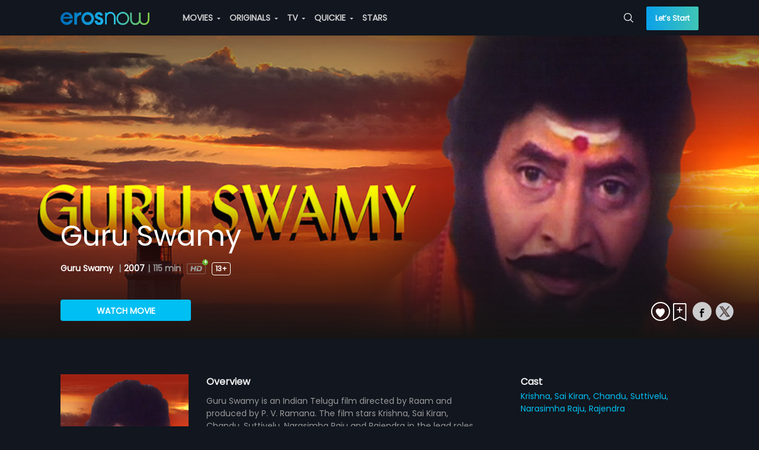

--- FILE ---
content_type: text/html; charset=utf-8
request_url: https://erosnow.com/movie/watch/1059607/guru-swamy
body_size: 33721
content:
<!DOCTYPE html>
  <html lang="en">
  <head>
    <meta http-equiv="X-UA-Compatible" content="IE=edge" />
    <title>Guru Swamy | Watch Full Movie Online | Eros Now</title>
    <link rel="shortcut icon" sizes="32x32" href="/public/new-favicon.png" />
    <meta charset="utf-8" />
    <meta name="mobile-web-app-capable" content="yes" />
    <meta name="apple-mobile-web-app-capable" content="yes" />
    <meta name="apple-mobile-web-app-status-bar-style" content="black-translucent" />
    <meta name="viewport"
      content="width=device-width, initial-scale=1, maximum-scale=1, user-scalable=0, minimum-scale=1, minimal-ui" />
    <meta name="theme-color" content="#11161f" />
    <meta name="google" content="notranslate" />
    <meta property="fb:app_id" content="240737929310302" />
    <meta data-vue-meta="ssr" property="og:url" content="https://erosnow.com/movie/watch/1059607/guru-swamy" data-vmid="og:url"><meta data-vue-meta="ssr" name="twitter:url" content="https://erosnow.com/movie/watch/1059607/guru-swamy" data-vmid="twitter:url"><meta data-vue-meta="ssr" charset="utf-8" data-vmid="utf-8"><meta data-vue-meta="ssr" property="og:title" content="Guru Swamy | Watch Full Movie Online | Eros Now" data-vmid="og:title"><meta data-vue-meta="ssr" property="twitter:title" content="Guru Swamy | Watch Full Movie Online | Eros Now" data-vmid="twitter:title"><meta data-vue-meta="ssr" name="description" content="Guru Swamy is an Indian Telugu film directed by Raam and produced by P. V. Ramana. The film stars Krishna, Sai Kiran, Chandu, Suttivelu, Narasimha Raju and R..." data-vmid="description"><meta data-vue-meta="ssr" itemprop="description" content="Guru Swamy is an Indian Telugu film directed by Raam and produced by P. V. Ramana. The film stars Krishna, Sai Kiran, Chandu, Suttivelu, Narasimha Raju and R..." data-vmid="itemprop:description"><meta data-vue-meta="ssr" property="og:description" content="Guru Swamy is an Indian Telugu film directed by Raam and produced by P. V. Ramana. The film stars Krishna, Sai Kiran, Chandu, Suttivelu, Narasimha Raju and R..." data-vmid="og:description"><meta data-vue-meta="ssr" name="twitter:description" content="Guru Swamy is an Indian Telugu film directed by Raam and produced by P. V. Ramana. The film stars Krishna, Sai Kiran, Chandu, Suttivelu, Narasimha Raju and R..." data-vmid="twitter:description"><meta data-vue-meta="ssr" itemprop="image" content="https://storage.googleapis.com/dev-cms-image-test/movie/7/1059607/img625352/6819458/1059607_6819458.jpg" data-vmid="image"><meta data-vue-meta="ssr" property="og:image" content="https://storage.googleapis.com/dev-cms-image-test/movie/7/1059607/img625352/6819458/1059607_6819458.jpg" data-vmid="og:image"><meta data-vue-meta="ssr" name="twitter:image:src" content="https://storage.googleapis.com/dev-cms-image-test/movie/7/1059607/img625352/6819458/1059607_6819458.jpg" data-vmid="twitter:image:src"><meta data-vue-meta="ssr" property="og:site_name" content="ErosNow" data-vmid="og:site_name"><meta data-vue-meta="ssr" name="twitter:card" content="Summary" data-vmid="twitter:card"><meta data-vue-meta="ssr" name="twitter:domain" content="https://erosnow.com" data-vmid="twitter:domain"><meta data-vue-meta="ssr" itemprop="keywords" content="eros now, ott, movie, tv shows, originals, music,movie streaming, tv online, stream tv, streaming services india" data-vmid="keywords"><meta data-vue-meta="ssr" property="og:image:width" content="948" data-vmid="og:image:width"><meta data-vue-meta="ssr" property="og:image:height" content="534" data-vmid="og:image:height"><meta data-vue-meta="ssr" property="og:type" content="video.movie" data-vmid="og:type">
    <meta name="facebook-domain-verification" content="ioomxj3j4dgahrcucwq0qxv5w4j37c" />
    <link data-vue-meta="ssr" data-vmid="canonical" rel="canonical" href="https://erosnow.com/movie/watch/1059607/guru-swamy">
    <link type="image/png" sizes="512x512" rel="apple-touch-icon" href="/public/images/logo-512_512.png">
    <link rel="manifest" href="/manifest.json" />
    <link rel="preconnect" href="https://prodappcdn.azureedge.net" />
    <link rel="preconnect" href="https://images004-a.erosnow.com" />
    <link rel="preconnect" href="https://ssl.p.jwpcdn.com" crossorigin="anonymous" />
    <link rel="preconnect" href="https://www.googletagmanager.com" crossorigin="anonymous" />
    <link rel="preconnect" href="https://apis.google.com" crossorigin="anonymous"/>
    <link rel="preconnect" href="https://connect.facebook.net" crossorigin="anonymous"/>
    <link rel="preconnect" href="https://www.google-analytics.com" crossorigin="anonymous"/>
    <link rel="stylesheet" href="../../../../../public/logixplayerCoreSDK2.css"></link>
    <meta name="google-signin-client_id"
      content="853905270757-ftjl9b8v7dsads54gujtkms1jeilmdcg.apps.googleusercontent.com">
    <script type="text/javascript">
      var _USER_AGENT_ = {"isMobile":false,"isTablet":false,"isDesktop":false,"isBot":false,"isAppleTv":false,"browser":"Apple WebKit","version":"537.36","os":"unknown","platform":"unknown","source":"Mozilla/5.0 AppleWebKit/537.36 (KHTML, like Gecko; compatible; ClaudeBot/1.0; +claudebot@anthropic.com)"}
      var _DEV_ = false
      var isErosWebView = false
      var _SERVER_ = false
      var _SERVER_RENDERED_ = true
      if (location.hash.indexOf('#!') === 0) location.href = location.hash.replace(/#!/g, '');
    </script>
    <script type="text/javascript" async src="../../../../../public/logixplayerCoreSDK2.js"></script>
    <script defer src="https://imasdk.googleapis.com/js/sdkloader/ima3.js"></script>
    <script data-vue-meta="ssr" data-vmid="jsonld" type="application/ld+json">[{"@context":"http://schema.org","@type":"Organization","name":"Eros Now","url":"https://erosnow.com/","email":"support@erosnow.com","logo":{"@type":"ImageObject","url":"https://erosnow.com/public/images/en-new-logo@2x.png","width":432,"height":80},"image":"https://erosnow.com/public/images/logo-192_192.png","description":"Access India's largest movie collection with Eros Now. Watch  & download HD Movies, TV Shows, Eros Now Originals & Songs!","sameAs":["https://www.facebook.com/erosnow","https://twitter.com/ErosNow","https://www.youtube.com/erosnow","https://www.instagram.com/erosnow/","https://play.google.com/store/apps/details?id=com.erosnow&hl=en","https://apps.apple.com/in/app/eros-now/id551666302"]},{"@context":"http://schema.org","@type":"WebSite","url":"https://erosnow.com/","potentialAction":{"@type":"SearchAction","target":"https://erosnow.com/search?q={search_term_string}","query-input":"required name=search_term_string"}}]</script><script data-vue-meta="ssr" type="application/ld+json">{"@context":"http://schema.org","name":"Guru Swamy","url":"https://erosnow.com/movie/watch/1059607/guru-swamy/6811614/guru-swamy","sameAs":"https://erosnow.com/movie/watch/1059607/guru-swamy/6811614/guru-swamy","@type":"Movie","duration":"PT1H55M46S","actor":[{"@type":"Person","name":"Krishna","sameAs":"https://erosnow.com"},{"@type":"Person","name":"Sai Kiran","sameAs":"https://erosnow.com"},{"@type":"Person","name":"  Chandu","sameAs":"https://erosnow.com"},{"@type":"Person","name":"Suttivelu","sameAs":"https://erosnow.com"},{"@type":"Person","name":"Narasimha Raju","sameAs":"https://erosnow.com"},{"@type":"Person","name":"Rajendra","sameAs":"https://erosnow.com"}],"director":{"@type":"Person","name":"Raam","sameAs":"https://erosnow.com"},"@id":"https://erosnow.com/movie/watch/1059607/guru-swamy/6811614/guru-swamy","description":"Guru Swamy is an Indian Telugu film directed by Raam and produced by P. V. Ramana. The film stars Krishna, Sai Kiran, Chandu, Suttivelu, Narasimha Raju and Rajendra in the lead roles....","image":{"@type":"ImageObject","width":1600,"height":600,"url":"https://storage.googleapis.com/dev-cms-image-test/movie/7/1059607/img625352/6811795/1059607_6811795_56.jpg","contentUrl":"https://erosnow.com/movie/watch/1059607/guru-swamy/6811614/guru-swamy"},"releasedEvent":{"@type":"PublicationEvent","startDate":"2007","location":{"@type":"Country","name":"IN"}},"potentialAction":{"@type":"WatchAction","target":{"@type":"EntryPoint","urlTemplate":"https://erosnow.com/movie/watch/1059607/guru-swamy/6811614/guru-swamy","actionPlatform":["http://schema.org/DesktopWebPlatform","http://schema.org/IOSPlatform","http://schema.org/AndroidPlatform"],"inLanguage":"Telugu"},"expectsAcceptanceOf":{"@type":"Offer","availabilityStarts":"2015-01-01T00:00:00.000Z","availabilityEnds":"2020-01-01T00:00:00.000Z","eligibleRegion":{"@type":"Country","name":["AD","AE","AF","AG","AI","AL","AM","AO","AQ","AR","AS","AT","AU","AW","AX","AZ","BA","BB","BE","BF","BG","BH","BI","BJ","BL","BM","BN","BO","BQ","BR","BS","BT","BV","BW","BY","BZ","CA","CC","CD","CF","CG","CH","CI","CK","CL","CM","CN","CO","CR","CU","CV","CW","CX","CY","CZ","DE","DJ","DK","DM","DO","DZ","EC","EE","EG","EH","ER","ES","ET","FI","FJ","FK","FM","FO","FR","GA","GB","GD","GE","GF","GG","GH","GI","GL","GM","GN","GP","GQ","GR","GS","GT","GU","GW","GY","HK","HM","HN","HR","HT","HU","ID","IE","IL","IM","IN","IO","IQ","IR","IS","IT","JE","JM","JO","JP","KE","KG","KH","KI","KM","KN","KP","KR","KW","KY","KZ","LA","LB","LC","LI","LK","LR","LS","LT","LU","LV","LY","MA","MC","MD","ME","MF","MG","MH","MK","ML","MM","MN","MO","MP","MQ","MR","MS","MT","MU","MV","MW","MX","MY","MZ","NA","NC","NE","NF","NG","NI","NL","NO","NP","NR","NU","NZ","OM","PA","PE","PF","PG","PH","PK","PL","PM","PN","PR","PS","PT","PW","PY","QA","RE","RO","RS","RU","RW","SA","SB","SC","SD","SE","SG","SH","SI","SJ","SK","SL","SM","SN","SO","SR","SS","ST","SV","SX","SY","SZ","TC","TD","TF","TG","TH","TJ","TK","TL","TM","TN","TO","TR","TT","TV","TW","TZ","UA","UG","UM","US","UY","UZ","VA","VC","VE","VG","VI","VN","VU","WF","WS","YE","YT","ZA","ZM","ZW"]},"category":"subscription","name":"EROSNOW","price":0,"priceCurrency":"USD","seller":{"@type":"Organization","name":"ErosNow","sameAs":"https://erosnow.com/"}}},"dateCreated":"2026-01-23T13:45:37.428Z"}</script>
    <link rel="preload" href="/state-a1fa4523-ac5b-4b40-9cfb-bbb39461af6d.js" as="script">
    <link rel="preload" href="https://enwebasset.cdnassets.erosnow.com/production/vendor.b1584c88bf46e06c36cb.js" as="script"><link rel="preload" href="https://enwebasset.cdnassets.erosnow.com/production/app.9892d091eb7e9d7a44aa.css" as="style"><link rel="preload" href="https://enwebasset.cdnassets.erosnow.com/production/app.3367a91b280dbc35766d.js" as="script"><link rel="preload" href="https://enwebasset.cdnassets.erosnow.com/production/erosnow-logo656b74dd1f76aad2e8e9083d1b11f1aa.svg" as="image"><link rel="preload" href="https://enwebasset.cdnassets.erosnow.com/production/Poppins-Regular35d26b781dc5fda684cce6ea04a41a75.ttf" as="font" type="font/ttf" crossorigin><link rel="preload" href="https://enwebasset.cdnassets.erosnow.com/production/Poppins-SemiBoldac8d04b620e54be9b0f0f4851d56e4dd.ttf" as="font" type="font/ttf" crossorigin><link rel="preload" href="https://enwebasset.cdnassets.erosnow.com/production/Poppins-Boldcdb29a5d7ccf57ff05a3fd9216d11771.ttf" as="font" type="font/ttf" crossorigin><link rel="preload" href="https://enwebasset.cdnassets.erosnow.com/production/7158959c1a93a801d5a2-erosfonticons.woff" as="font" type="font/woff" crossorigin><link rel="preload" href="https://enwebasset.cdnassets.erosnow.com/production/7158959c1a93a801d5a2-erosfonticons.woff2" as="font" type="font/woff2" crossorigin><link rel="preload" href="https://enwebasset.cdnassets.erosnow.com/production/7158959c1a93a801d5a2-erosfonticons.ttf" as="font" type="font/ttf" crossorigin><link rel="preload" href="https://enwebasset.cdnassets.erosnow.com/production/movie-details-page.33bb0d57b0b15ca486af.css" as="style"><link rel="preload" href="https://enwebasset.cdnassets.erosnow.com/production/movie-details-page.d45689d026884b40c42f.js" as="script"><link rel="preload" href="https://enwebasset.cdnassets.erosnow.com/production/common.b87f91d9b90e93e4b843.css" as="style"><link rel="preload" href="https://enwebasset.cdnassets.erosnow.com/production/common.cbe59ea07551fdc73508.js" as="script"><link rel="prefetch" href="https://enwebasset.cdnassets.erosnow.com/production/PlayerLogix.829efc5aa93729d63f59.css"><link rel="prefetch" href="https://enwebasset.cdnassets.erosnow.com/production/PlayerLogix.ff968e8939909e795727.js">
    <link rel="stylesheet" href="https://enwebasset.cdnassets.erosnow.com/production/app.9892d091eb7e9d7a44aa.css"><link rel="stylesheet" href="https://enwebasset.cdnassets.erosnow.com/production/movie-details-page.33bb0d57b0b15ca486af.css"><link rel="stylesheet" href="https://enwebasset.cdnassets.erosnow.com/production/common.b87f91d9b90e93e4b843.css"><style data-vue-ssr-id="9c6691c8:0">*{box-sizing:border-box;text-rendering:optimizeLegibility;-webkit-font-smoothing:antialiased;-moz-osx-font-smoothing:grayscale;-webkit-font-kerning:auto;font-kerning:auto}html{font-family:Poppins;-webkit-text-size-adjust:100%}body,ul{margin:0}ul{padding:0;list-style:none}@font-face{font-family:Poppins;src:url(https://enwebasset.cdnassets.erosnow.com/production/Poppins-Regular35d26b781dc5fda684cce6ea04a41a75.ttf) format("truetype");font-weight:400;font-display:swap}@font-face{font-family:Poppins-SemiBold;src:url(https://enwebasset.cdnassets.erosnow.com/production/Poppins-SemiBoldac8d04b620e54be9b0f0f4851d56e4dd.ttf) format("truetype");font-weight:700;font-display:swap}@font-face{font-family:Poppins-Bold;src:url(https://enwebasset.cdnassets.erosnow.com/production/Poppins-Boldcdb29a5d7ccf57ff05a3fd9216d11771.ttf);font-weight:900;font-display:swap}body,html{width:100%;height:100%}html{scroll-behavior:smooth}body{font-family:Poppins;font-size:14px;background-color:#11161f;color:#eee;overflow-y:scroll;font-weight:400}body.new-bg,body.new-bg-mobile{background-size:cover;background-repeat:no-repeat}body.new-bg{background-image:url(https://enwebasset.cdnassets.erosnow.com/production/new-bg33098df4cc092fe31eb9e56a3b33aa6c.png)}body.new-bg-mobile{background-image:url(https://enwebasset.cdnassets.erosnow.com/production/new-bg-mobile6d6e8f370a7817a955aaf3bbe734e95a.jpg)}a{color:#00bff2;text-decoration:none}img{border:0}.clearfix:after{content:"";display:table;clear:both}.fleft{float:left}.fright{float:right}.center{text-align:center}.bold{font-weight:700}.seperator{margin:0 5px}.ellipsis{white-space:nowrap;overflow:hidden;text-overflow:ellipsis;display:inline-block;max-width:100%}.error-msg,.info-msg{font-size:12px;text-align:left;height:12px}.info-msg{color:#fff;opacity:.5}.error-msg{color:#ff8080}.success-msg{color:#7de287}.btn{display:inline-block;margin-bottom:0;text-align:center;white-space:nowrap;vertical-align:middle;-ms-touch-action:manipulation;touch-action:manipulation;cursor:pointer;border:1px solid transparent;padding:0 15px;line-height:36px;height:36px;border-radius:4px;-webkit-user-select:none;-ms-user-select:none;user-select:none;text-transform:uppercase;outline:none;font-size:14px;font-weight:700;transition:all .2s ease-out}.btn,.btn.active{background-image:none}.btn.active{outline:0;box-shadow:inset 0 3px 5px rgba(0,0,0,.125)}.btn.disabled,.btn[disabled]{cursor:not-allowed;opacity:.65;box-shadow:none;pointer-events:none}.btn-default{color:#000;background:#ccc;font-family:Poppins}.btn-default:hover{background:#e0e0e0;transition:all .3s ease}.btn-default:active{background:#fff}.btn-primary{font-family:Poppins;color:#fff;background:#00bff2}.btn-primary:hover{background:#1ccfff;transition:all .3s ease}.btn-primary:active{background:#73e1ff}.btn-secondary{color:#fff;background:#68b131}.btn-secondary:hover{background:#7cca41;transition:all .3s ease}.btn-secondary:active{background:#abdd84}.btn-gradient{font-family:Poppins;background-image:linear-gradient(270deg,#40c6b6,#0aa1ea);width:100%;height:48px;line-height:48px;color:#fff;border:0;text-transform:none;border-radius:2px}.btn-gradient.disabled{box-shadow:none;opacity:1;color:#86888b;background-image:none;background-color:#4e4f4f}.btn-border-gradient{border-radius:100rem;color:#fff;border:1px solid transparent;background-image:linear-gradient(hsla(0,0%,100%,0),hsla(0,0%,100%,0)),linear-gradient(270deg,#40c6b6,#0aa1ea);background-origin:border-box;background-clip:content-box,border-box;box-shadow:inset 1px 1000px 1px #11161f}.btn-border-gradient:hover{box-shadow:none}.btn-border-gradient.disabled{box-shadow:none;border:1px solid #fff;opacity:.3;background:none}.btn-border-gradient.btn-active{box-shadow:none}.mobile-scroll{width:auto;height:auto;overflow:-moz-scrollbars-none;-ms-overflow-style:none;overflow-y:hidden;white-space:nowrap;-webkit-overflow-scrolling:touch}.mobile-scroll::-webkit-scrollbar{width:0}.btn-bordered{background-color:transparent}.btn-bordered.btn-default{border:2px solid #fff;color:#fff}.btn-bordered.btn-default:hover{background-color:#fff;color:#000}.btn-bordered.btn-primary{font-family:Poppins;border:2px solid #00bff2;color:#00bff2}.btn-bordered.btn-primary:hover{background-color:#00bff2;color:#fff}.btn-bordered.btn-secondary{font-family:Poppins;border:2px solid #68b131;color:#68b131}.btn-bordered.btn-secondary:hover{background-color:#68b131;color:#fff}.btn-rounded{border-radius:20px}.btn-icon{border-radius:50%;height:32px;padding:0 6px;line-height:32px;font-size:16px;width:32px}.link{color:#00bff2;cursor:pointer}.link:hover{text-decoration:underline}.animated-gradient{background-color:#1e2631}.on-eros-grid{display:grid;grid-gap:10px;grid-template-columns:repeat(auto-fit,minmax(216px,216px));grid-row-gap:20px}@keyframes Gradient{0%{background-position:0 50%}50%{background-position:100% 50%}to{background-position:0 50%}}.icon-sound{border:2px solid #fff;border-radius:50%;width:32px;height:32px;text-align:center;margin-top:2px;line-height:27px;font-size:14px}.icon-back.icon-back-down{transform:rotate(-90deg)}.icon-back.icon-back-right{transform:rotate(180deg)}.icon-back.icon-back-up{transform:rotate(270deg)}.icon-caret.icon-caret-left{transform:rotate(90deg)}.icon-caret.icon-caret-up{transform:rotate(180deg)}.icon-caret.icon-caret-right{transform:rotate(270deg)}.icon-play{font-size:24px;border-radius:50%;border:3px solid #fff;padding:14px 14px 15px 18px;color:#fff;width:60px;height:60px;position:absolute;top:50%;left:50%;transform:translate(-50%,-50%);transition:opacity .2s ease-out,background-color .2s ease-out;z-index:3;background-color:rgba(0,0,0,.25);cursor:pointer}.icon-play:hover{background-color:#00bff2}.icon-play.large{transform:scale(2)}.entity-heading{font-size:48px;font-weight:400;margin:0}@media (max-width:768px){.entity-heading{font-size:30px;margin:12px 0}}.gift-btn{padding:0 1.5em;line-height:29px;font-size:12px;height:30px;margin-top:1.2em}.capitalize{text-transform:capitalize}input[type=email],input[type=password],input[type=tel],input[type=text],select{background:#fff;border:1px solid #ccc;border-radius:3px;width:100%;padding:10px 15px;font-size:14px;color:#666;height:40px;box-sizing:border-box;margin:10px 10px 10px 0}input[type=email].input-error,input[type=password].input-error,input[type=tel].input-error,input[type=text].input-error,select.input-error{border:1px solid #ff8080}input{font-family:Poppins}.resp-content{margin:0 auto;width:100%;max-width:1506px;transition:width .5s ease;padding-left:3%;padding-right:3%}@media (min-width:1024px){.resp-content{padding-left:8%;padding-right:8%}}@media (min-width:1500px){.resp-content{padding-left:3%;padding-right:3%}}.page-heading{font-size:24px}@media (max-width:768px){.page-heading{font-size:20px}}.user-thumb{display:inline-block;width:50px;height:50px;border-radius:50%;background-image:url([data-uri]);background-size:cover;background-repeat:no-repeat;vertical-align:middle;margin-right:10px}.disabled-container{pointer-events:none;opacity:.5}.content-box{padding:32px 40px;border-radius:8px;margin-top:32px}.content-box.content-box-with-bg{background-color:#11161f}.content-rating{font-size:12px;padding:1px 5px;border:1px solid #fff;color:#fff;margin:0 10px;border-radius:4px}.step-wrap{width:100%;max-width:400px;margin:0 auto;overflow:hidden}.content-box-heading{font-size:28px;margin:0;text-align:center}.form-terms-wrap{padding:8px 0;position:absolute;bottom:15px;left:0;right:0}@media (max-height:650px){.form-terms-wrap{position:static}}.form-terms{text-align:center;font-size:12px;opacity:.5;margin:4px auto 0}.form-terms a{color:#00bff2;font-weight:900}.mobile-app .form-terms-wrap{padding:8px 3%}@media (max-height:568px){.mobile-app .form-terms-wrap{position:static}}.mobile-app .content-box{padding:0}.mobile-app .content-box-heading{font-size:18px;text-align:left;margin-bottom:30px}.tab-wrap .tab-item,.tab-wrap .tab-link{display:inline-block}.tab-wrap .tab-link{padding:10px;font-size:16px;cursor:pointer}.tab-wrap .tab-link.active{border-bottom:1px solid #00bff2}.grecaptcha-badge{visibility:hidden}body.new-bg.activation-route{background-size:auto}.app{display:-ms-flexbox;display:flex;-ms-flex-flow:column;flex-flow:column;height:100%}.offline-app{filter:grayscale(1)}.content{min-height:480px;padding-top:60px;transition:padding .15s ease-out}.content.without-shell{padding-top:0}.app-loader-wrap{position:fixed;top:0;left:0;right:0;bottom:0;display:-ms-flexbox;display:flex;z-index:1000000;-ms-flex-pack:center;justify-content:center;-ms-flex-align:center;align-items:center;background-color:rgba(0,0,0,.7)}.jwplayer video:focus{outline:none;border:none}@media (max-width:768px){.content{padding-top:50px}}</style><style data-vue-ssr-id="28b5360c:0">.header{background-color:transparent;position:fixed;z-index:999;height:60px;top:0;left:0;right:0}.header .header-content{list-style:none;position:relative;display:-ms-flexbox;display:flex}.header .header-item{display:inline-block;margin-right:12px}.header .header-item.sign-up-btn{color:#00bff2}.header .h-menu-wrap,.header .h-nav{display:inline-block}.header .account-stuff .h-nav{vertical-align:top}.header .items-to-middle{-ms-flex:1 1 auto;flex:1 1 auto}.header .items-to-left,.header .items-to-right{-ms-flex:0 0 auto;flex:0 0 auto}.header .logo{width:150px;height:auto;margin-right:44px;display:inline-block;vertical-align:middle}.header .dropdown,.header .header-link{display:inline-block;vertical-align:top;line-height:60px}.header .header-item-wrap{display:inline-block}.header .h-search-box{height:60px}.header .h-search-box .typeahead{padding:4px 0}.header .h-search-box .typeahead-dd{margin-top:0}.header .h-search-box .typeahead-input{width:0;padding:0;transition:border-color .5s ease-out;border-width:0;height:32px;font-size:12px}.header .h-search-box .typeahead-input:focus{width:100%;min-width:200px;padding:8px 28px 8px 16px;border-width:1px;z-index:110}.header .h-search-box .icon{top:21px}.header .header-link{color:#ccc;transition:color .15s ease;text-transform:uppercase;cursor:pointer;font-weight:700}.header .header-link.router-link-active,.header .header-link:hover{color:#fff}.header .header-link:last-child{margin-right:0}.header .header-link .icon-caret{font-size:3px;position:relative;top:-3px;margin:0 3px;width:6px;height:7px}.header .account-stuff{display:inline-block;vertical-align:top}.header .account-stuff .dropdown.down .dropdown-content{left:-106px}.header .account-stuff .dropdown.down .dropdown-content:before{left:85%}.header .account-stuff .account-thumb{font-size:12px;width:30px;height:30px;border-radius:50%;margin-right:4px}.header .account-stuff .header-link{text-transform:capitalize}.header .header-bg{width:100%;height:100%;position:absolute;top:0;background-color:#0d1118;z-index:-1}.header .lets-start-btn{font-size:12px;height:40px;line-height:40px;border-radius:2px;text-transform:none;font-family:Poppins}.header .skip-btn{margin-top:10px;line-height:32px;width:90px;font-weight:700}.header .back-btn-wrap{position:absolute;left:0;padding-left:3%}.header .back-btn{font-size:18px;position:relative;top:-2px}.header .top-heading{display:inline-block;font-size:20px;margin-left:24px;font-weight:700}.fade-header-enter-active{transition:all .9s}.fade-header-leave-active{transition:all 1.2s}.fade-header-enter,.fade-header-leave-to{opacity:0}@media (max-width:900px){.header .account-stuff{display:none}.header .h-search-box{position:absolute;right:0}}@media (max-width:768px){.header{height:50px}.header .items-to-middle{text-align:center}.header .h-menu-wrap{display:none}.header .logo{width:111px;height:16px;margin-right:0}.header .dropdown,.header .header-item-wrap,.header .header-link{line-height:50px}.header .h-search-box{height:50px}.header .h-search-box .typeahead{padding:0}.header .h-search-box .typeahead-input:focus{min-width:92vw;padding-right:4px}.header .h-search-box .icon{top:1px;right:0;padding:16px 12px}.header .skip-btn.btn-default{margin-top:0;border:0;padding-left:12px;padding-right:0;width:auto;margin-right:0;font-size:16px;line-height:36px}.header .skip-btn.btn-default:active,.header .skip-btn.btn-default:hover{background:transparent;color:#fff}.header.with-activation-flow .logo-wrap{margin-right:0}.header.with-activation-flow .items-to-left{display:none}.header.with-activation-flow .items-to-middle{text-align:left}}@media (max-width:520px){.header .logo-wrap{margin-right:28px}.header .h-search-box .typeahead-input:focus{min-width:92vw;padding-right:4px}.header .h-search-box.focused{left:0;margin-left:12px;margin-right:12px}.header.with-skip .logo-wrap{margin-right:0}}@media (max-width:480px){.header .back-btn{width:24px;height:24px;font-size:16px}}</style><style data-vue-ssr-id="4663e11a:0">.side-nav{display:none;text-align:left;padding-right:12px}.side-nav .icon-reorder-option{font-size:20px;color:#eee;cursor:pointer}.side-nav .sn-overlay{position:fixed;visibility:hidden;height:100%;width:100%;top:0;left:0;background:rgba(0,0,0,.5);transition:all .2s ease-out;z-index:8}.side-nav .side-nav-content{position:fixed;width:260px;background-color:#11161f;top:0;bottom:0;left:0;list-style:none;z-index:10;box-shadow:0 0 7px 0 rgba(0,0,0,.25);transform:translate3d(-260px,0,0);transition:transform .2s ease-out;overflow:auto}.side-nav .sn-profile-wrapper{position:relative;padding:20px;border-bottom:1px solid #1e2631;background-color:#151b26}.side-nav .sn-profile-wrapper .icon-back{position:absolute;right:5px;top:50%;margin-top:-8px;font-size:16px}.side-nav .user-thumb{margin-right:15px}.side-nav .sn-profile-sub-heading{display:inline-block;font-size:18px;width:150px;white-space:nowrap;overflow:hidden;text-overflow:ellipsis;vertical-align:middle}.side-nav .sign-up-btn,.side-nav .upgrade-btn{width:100%;font-size:14px;height:40px;line-height:40px}.side-nav .upgrade-btn{color:#fff;border-radius:2px}.side-nav .sn-signup-upgrade-wrapper{padding:12px;border-top:1px solid #1e2631}.side-nav .sn-signup-upgrade-wrapper .btn{margin-bottom:20px}.side-nav.show-side-nav .side-nav-content{transform:translateZ(0)}.side-nav.show-side-nav .sn-overlay{visibility:visible}@media (max-width:768px){.side-nav{display:block}body.side-nav-open{overflow:hidden}}</style><style data-vue-ssr-id="3e551dfe:0">.v-collapse-content{max-height:0;transition:max-height .3s ease-out;overflow:hidden;padding:0}.v-collapse-content-end{transition:max-height .3s ease-in;max-height:500px;margin-left:15px}</style><style data-vue-ssr-id="70c023b9:0">.side-nav-content .sn-collapse-content{background-color:#000;overflow:scroll}.side-nav-content .sn-menu-icon{margin-right:5px}.side-nav-content .menu-toggle-btn{font-size:24px;line-height:48px;padding:0 16px;position:absolute;right:0}.side-nav-content .sn-item{line-height:32px;position:relative}.side-nav-content .sn-link{padding:0 12px;display:inline-block;width:100%;color:#eee;text-align:left;line-height:48px;font-weight:700;font-size:16px}.side-nav-content .router-link-exact-active{color:#ccc;color:#00bff2}.side-nav-content .sn-title{font-size:14px;margin-left:10px}.side-nav-content .new-label{background:#ce0000;position:relative;padding:0 5px;border-radius:2px;text-transform:uppercase;color:#fff;font-size:9px;display:inline-block;margin:0 auto;line-height:15px;top:-3px;font-weight:400;right:-4px}.side-nav-content .sn-menu-heading{background-color:#2d3f5c;padding:0 12px;font-weight:700}</style><style data-vue-ssr-id="6d6508ac:0">.header-menu .menu-link{padding:0 25px;color:#666;width:100%;display:inline-block;line-height:20px}.header-menu .menu-link.router-link-exact-active{color:#000;font-weight:700}.header-menu .sub-menu-child .dropdown-header .menu-link:hover{color:#000}.header-menu .menu-item.dd-item{list-style:none;padding:0}.header-menu .menu-item.dd-item:hover>.menu-link{color:#000}.header-menu .menu-group{list-style:none;position:relative}.header-menu .menu-heading{font-size:16px;font-weight:700;line-height:34px;height:34px;margin-top:8px;cursor:default}.header-menu .new-label{background:#ce0000;position:absolute;padding:0 5px;border-radius:2px;text-transform:uppercase;color:#fff;font-size:9px;display:inline-block;margin:0 auto;line-height:15px;top:6px;font-weight:400;right:-10px}.header-menu .dropdown.down .dropdown-header{width:100%}.header-menu .dropdown.down .dropdown-content{width:216px;left:-96px}.header-menu .dropdown.down .dropdown-content:before{border-width:10px;top:-20px}.header-menu .sub-menu-child.down .dropdown-content{max-width:115px;top:0;right:-115px;left:auto}.header-menu .sub-menu-child.dropdown{line-height:30px;width:100%}.header-menu .sub-menu-child.dropdown :before{display:none}.header-menu .menu-group-wrap{list-style:none}.header-menu .live-channel-wrap{display:inline-block;padding:0 20px}.header-menu .live-channel-wrap .see-all-link{position:absolute;top:0;right:15px}.header-menu .hm-dd-content{overflow:auto;max-height:85vh}</style><style data-vue-ssr-id="98f7b1b2:0">.dropdown{position:relative;-webkit-user-select:none;-ms-user-select:none;user-select:none}.dropdown .dropdown-header{display:inline-block;cursor:pointer}.dropdown .dropdown-content{position:absolute;top:100%;left:0;z-index:1000;text-align:left;list-style:none;background-color:#fff;background-clip:padding-box;border-radius:3px;transform:scale(0);border:1px solid #eee}.dropdown .dropdown-content:before{content:"";width:0;height:0;border:6px solid transparent;position:absolute;left:50%;margin-left:-3px;top:-6px}.dropdown .dd-item{list-style:none;line-height:30px;padding:0 15px;cursor:pointer;color:#999}.dropdown .dd-item.selected{font-weight:700}.dropdown .dd-seperator{border-bottom:1px solid #ccc;height:1px;margin-top:5px}.dropdown.left .dropdown-content:before{border-left:6px solid #fff;left:103%;top:15px}.dropdown.right .dropdown-content:before{border-right:6px solid #fff;left:-8%;top:5px}.dropdown.down .dropdown-content:before{border-bottom:6px solid #fff;left:45%;top:-15px}.dropdown.up .dropdown-content:before{border-top:6px solid #fff;left:calc(50% - 3px);top:100%}.dropdown.open>.dropdown-content{transform:scale(1)}.dropdown.open>.dd-menu-heading{font-weight:700}</style><style data-vue-ssr-id="7974c71e:0">.typeahead{position:relative;line-height:32px}.typeahead .typeahead-input{width:100%;padding:8px 30px 8px 16px;border:1px solid transparent;border-radius:2px;background-color:transparent;color:#fff;font-family:Poppins}.typeahead .typeahead-input::-webkit-input-placeholder{color:#ccc}.typeahead .typeahead-input:focus{outline:0;border:1px solid #ccc;background-color:#11161f}.typeahead .icon-spin{animation:spin .8s linear infinite}.typeahead .icon{color:#eee;position:absolute;top:8px;right:10px;font-size:16px;cursor:pointer}.typeahead .icon-close{font-size:14px}.typeahead .typeahead-dd{position:absolute;padding:0;margin-top:8px;min-width:100%;background-color:#0d1118;list-style:none;border-radius:2px;box-shadow:0 0 10px rgba(0,0,0,.25);z-index:1000}.typeahead .typeahead-dd-item{padding:2px 15px;border-bottom:1px solid #1e2631;cursor:pointer}.typeahead li:first-child{border-top-left-radius:2px;border-top-right-radius:2px}.typeahead li:last-child{border-bottom-left-radius:2px;border-bottom-right-radius:2px;border-bottom:0}.typeahead .typeahead-dd-item-content{display:block;font-weight:700;color:#fff}.typeahead .active{background-image:linear-gradient(270deg,#40c6b6,#0aa1ea)}.typeahead .active .typeahead-dd-item-content{color:#fff}@keyframes spin{0%{transform:rotate(0deg)}to{transform:rotate(1turn)}}</style><style data-vue-ssr-id="034f8a53:0">@media (max-width:768px){.movie-details-page{padding:0}}.movie-details-page .banner-wrapper{height:auto;max-height:unset}.movie-details-page .movie-details-wrap{margin-top:30px;display:-ms-flexbox;display:flex}@media (max-width:768px){.movie-details-page .movie-details-wrap{display:block}}.movie-details-page .overview-thumb-wrap{-ms-flex:1 1 auto;flex:1 1 auto;margin-right:30px}@media (max-width:768px){.movie-details-page .overview-thumb-wrap{margin-right:0}}.movie-details-page .overview-thmub-content{display:-ms-flexbox;display:flex;margin-bottom:12px}.movie-details-page .extra-info-wrap{-ms-flex:0 0 300px;flex:0 0 300px}.movie-details-page .extra-info-wrap .icon-star-fill{margin-right:4px}.movie-details-page .extra-content-item{margin-bottom:20px}.movie-details-page .extra-info-label{font-size:16px;font-weight:700;margin-bottom:2px}.movie-details-page .purchase-lnk{color:#68b131;cursor:pointer}.movie-details-page .movie-thumb-wrap,.movie-details-page .overview-wrap{margin-right:30px}@media (max-width:768px){.movie-details-page .overview-warp{margin-right:0;height:175px;overflow:hidden;transition:height .2s ease-out}}.movie-details-page .movie-thumb{width:216px;height:312px}@media (max-width:768px){.movie-details-page .movie-thumb{width:120px;height:174px}}.movie-details-page .overview-heading{margin-bottom:10px;font-weight:700;font-size:16px}.movie-details-page .overview-content{color:#999}.movie-details-page .entity-heading-wrap .progress-play-btn-wrap{width:100%}.movie-details-page .btn-disabled{background:#00bff2;color:#fff}.movie-details-page .progress-play-btn-content{display:inline-block}@media (max-width:768px){.movie-details-page .progress-play-btn-content{width:100%;display:inline-block}}</style><style data-vue-ssr-id="3403a08c:0">.banner-wrapper{width:100%;height:40vw;max-height:600px;position:relative;margin-bottom:60px;min-height:420px}@media (max-width:768px){.banner-wrapper{max-height:auto;height:auto;margin-bottom:30px}}.banner-wrapper .banner-img,.banner-wrapper .banner-video{width:100%;height:40vw;max-height:600px;min-height:420px}.banner-wrapper .banner-video .jwplayer{height:100%!important}@media (max-width:768px){.banner-wrapper .banner-img{height:56vw;min-height:auto}}.banner-wrapper .banner-gradient{z-index:2;position:absolute;left:0;right:0;padding:0 15px;overflow:hidden}.banner-wrapper .bottom-gradient{height:50%;bottom:0;background:linear-gradient(180deg,rgba(21,21,21,0) 0,#151515)}.banner-wrapper .top-gradient{height:200px;top:0;background:linear-gradient(180deg,rgba(21,21,21,.5),rgba(21,21,21,0))}.banner-wrapper .icon-play.large{margin-top:-32px;margin-left:-32px}@media (max-width:768px){.banner-wrapper .icon-play{top:20%}}.banner-wrapper .banner-content-rating-wrap{margin-top:15px}.banner-wrapper .banner-content-rating-wrap .content-rating{margin-left:0}.banner-wrapper .premium-badge-wrap{margin-top:15px}.banner-wrapper .banner-content-wrap{position:absolute;width:100%;bottom:30px;z-index:3;color:#fff}.banner-wrapper .banner-content-wrap .banner-title{font-size:32px;font-weight:400;margin-bottom:15px;max-width:410px}.banner-wrapper .banner-content-wrap .banner-progress{width:410px}.banner-wrapper .banner-content-wrap .banner-progress-info{display:inline-block;text-align:right;width:410px;margin-bottom:4px}.banner-wrapper .banner-content-wrap .banner-desc{max-width:410px;font-size:14px;margin:20px 0}.banner-wrapper .banner-content-wrap .asset-logo{width:360px;height:200px}.banner-wrapper .banner-action{font-size:30px;color:#eee;margin-right:8px;vertical-align:middle;cursor:pointer}.banner-wrapper .banner-action .icon{vertical-align:text-top}.banner-wrapper .banner-action-link{display:inline-block}.banner-wrapper .icon-back{font-size:22px}.banner-wrapper .banner-play-btn{font-family:Poppins;min-width:200px;display:inline-block;margin-right:20px}.banner-wrapper .banner-play-btn .btn{width:100%}.banner-wrapper.main-home-banner-wrapper,.banner-wrapper.main-home-banner-wrapper .banner-img,.banner-wrapper.main-home-banner-wrapper .banner-video,.banner-wrapper.original-asset-page-banner-wrapper,.banner-wrapper.original-asset-page-banner-wrapper .banner-img,.banner-wrapper.original-asset-page-banner-wrapper .banner-video,.banner-wrapper.original-content-page-banner-wrapper,.banner-wrapper.original-content-page-banner-wrapper .banner-img,.banner-wrapper.original-content-page-banner-wrapper .banner-video,.banner-wrapper.originals-home-banner-wrapper,.banner-wrapper.originals-home-banner-wrapper .banner-img,.banner-wrapper.originals-home-banner-wrapper .banner-video,.banner-wrapper.quickie-home-banner-wrapper,.banner-wrapper.quickie-home-banner-wrapper .banner-img,.banner-wrapper.quickie-home-banner-wrapper .banner-video{height:55vw;max-height:none;min-height:800px}.banner-wrapper.main-home-banner-wrapper .bottom-gradient,.banner-wrapper.original-asset-page-banner-wrapper .bottom-gradient,.banner-wrapper.original-content-page-banner-wrapper .bottom-gradient,.banner-wrapper.originals-home-banner-wrapper .bottom-gradient,.banner-wrapper.quickie-home-banner-wrapper .bottom-gradient{height:500px}.banner-wrapper.main-home-banner-wrapper .banner-content-wrap,.banner-wrapper.original-asset-page-banner-wrapper .banner-content-wrap,.banner-wrapper.original-content-page-banner-wrapper .banner-content-wrap,.banner-wrapper.originals-home-banner-wrapper .banner-content-wrap,.banner-wrapper.quickie-home-banner-wrapper .banner-content-wrap{bottom:0;top:0;background:linear-gradient(90deg,rgba(21,21,21,.7) 2%,transparent 64%)}.banner-wrapper.main-home-banner-wrapper .banner-content-wrap.no-gradient,.banner-wrapper.original-asset-page-banner-wrapper .banner-content-wrap.no-gradient,.banner-wrapper.original-content-page-banner-wrapper .banner-content-wrap.no-gradient,.banner-wrapper.originals-home-banner-wrapper .banner-content-wrap.no-gradient,.banner-wrapper.quickie-home-banner-wrapper .banner-content-wrap.no-gradient{background:none}.banner-wrapper.main-home-banner-wrapper .banner-content,.banner-wrapper.original-asset-page-banner-wrapper .banner-content,.banner-wrapper.original-content-page-banner-wrapper .banner-content,.banner-wrapper.originals-home-banner-wrapper .banner-content,.banner-wrapper.quickie-home-banner-wrapper .banner-content{position:absolute;bottom:18vw;width:100%}.banner-wrapper.original-asset-page-banner-wrapper .banner-title{font-size:16px;font-weight:400;max-width:410px;line-height:1.3}.banner-wrapper.movies-home-banner-wrapper{margin-bottom:60px;background-color:#333;min-height:420px}.banner-wrapper.movies-home-banner-wrapper .play-button-wrap{float:right}.banner-wrapper .banner-slide{-ms-flex-preferred-size:inherit;flex-basis:inherit}@media (max-width:768px){.banner-wrapper .banner-img .l-img-bg{background-position:top}.banner-wrapper .banner-content-wrap .asset-logo{max-width:320px;height:auto}.banner-wrapper .banner-content-wrap .banner-desc{margin:10px 0;font-size:12px}.banner-wrapper .banner-content-wrap .banner-progress,.banner-wrapper .banner-content-wrap .banner-progress-info{width:100%}.banner-wrapper .banner-play-btn{height:44px;line-height:44px;min-width:140px}.banner-wrapper.main-home-banner-wrapper,.banner-wrapper.main-home-banner-wrapper .banner-img,.banner-wrapper.main-home-banner-wrapper .banner-video,.banner-wrapper.original-asset-page-banner-wrapper,.banner-wrapper.original-asset-page-banner-wrapper .banner-img,.banner-wrapper.original-asset-page-banner-wrapper .banner-video,.banner-wrapper.original-content-page-banner-wrapper,.banner-wrapper.original-content-page-banner-wrapper .banner-img,.banner-wrapper.original-content-page-banner-wrapper .banner-video,.banner-wrapper.originals-home-banner-wrapper,.banner-wrapper.originals-home-banner-wrapper .banner-img,.banner-wrapper.originals-home-banner-wrapper .banner-video,.banner-wrapper.quickie-home-banner-wrapper,.banner-wrapper.quickie-home-banner-wrapper .banner-img,.banner-wrapper.quickie-home-banner-wrapper .banner-video{min-height:540px}.banner-wrapper.main-home-banner-wrapper .banner-content-wrap,.banner-wrapper.original-asset-page-banner-wrapper .banner-content-wrap,.banner-wrapper.original-content-page-banner-wrapper .banner-content-wrap,.banner-wrapper.originals-home-banner-wrapper .banner-content-wrap,.banner-wrapper.quickie-home-banner-wrapper .banner-content-wrap{background:none}.banner-wrapper.main-home-banner-wrapper .banner-content,.banner-wrapper.original-asset-page-banner-wrapper .banner-content,.banner-wrapper.original-content-page-banner-wrapper .banner-content,.banner-wrapper.originals-home-banner-wrapper .banner-content,.banner-wrapper.quickie-home-banner-wrapper .banner-content{bottom:8vw}.banner-wrapper.main-home-banner-wrapper .bottom-gradient,.banner-wrapper.main-home-banner-wrapper .top-gradient,.banner-wrapper.original-asset-page-banner-wrapper .bottom-gradient,.banner-wrapper.original-asset-page-banner-wrapper .top-gradient,.banner-wrapper.original-content-page-banner-wrapper .bottom-gradient,.banner-wrapper.original-content-page-banner-wrapper .top-gradient,.banner-wrapper.originals-home-banner-wrapper .bottom-gradient,.banner-wrapper.originals-home-banner-wrapper .top-gradient,.banner-wrapper.quickie-home-banner-wrapper .bottom-gradient,.banner-wrapper.quickie-home-banner-wrapper .top-gradient{height:50%}.banner-wrapper.movies-home-banner-wrapper,.banner-wrapper.movies-home-banner-wrapper .banner-img{min-height:auto;height:56vw}.banner-wrapper.movies-home-banner-wrapper .banner-play-btn{display:none}.banner-wrapper.movies-home-banner-wrapper .play-button-wrap{float:right}}</style><style data-vue-ssr-id="0c21e361:0">.VueCarousel{position:relative}.VueCarousel-wrapper{width:100%;position:relative;overflow:hidden}.VueCarousel-inner{display:-ms-flexbox;display:flex;-ms-flex-direction:row;flex-direction:row;-webkit-backface-visibility:hidden;backface-visibility:hidden}.VueCarousel-inner--center{-ms-flex-pack:center;justify-content:center}</style><style data-vue-ssr-id="11f05dd9:0">.VueCarousel-slide{-ms-flex-preferred-size:auto;flex-basis:auto;-ms-flex-positive:0;flex-grow:0;-ms-flex-negative:0;flex-shrink:0;-webkit-user-select:none;-ms-user-select:none;user-select:none;-webkit-backface-visibility:hidden;backface-visibility:hidden;-webkit-touch-callout:none;-webkit-tap-highlight-color:rgba(0,0,0,0);outline:none}.VueCarousel-slide-adjustableHeight{display:table;-ms-flex-preferred-size:auto;flex-basis:auto;width:100%}</style><style data-vue-ssr-id="5da95435:0">.l-img-wrap{width:100%;height:100%}.l-img-wrap .l-img,.l-img-wrap .l-img-bg{display:inline-block;width:100%;height:100%}.l-img-wrap .l-img-bg{background-repeat:no-repeat;background-size:cover;background-position:50%}.l-img-wrap .img-placeholder{width:100%;height:100%}.l-img-wrap .l-img-one-fourth{width:50%;height:50%;min-width:5px;min-height:5px;background-size:cover;vertical-align:middle}</style><style data-vue-ssr-id="926eeae6:0">.entity-heading-wrap{position:absolute;width:100%;bottom:30px;z-index:3;color:#fff}@media (max-width:768px){.entity-heading-wrap{position:relative;bottom:0}}.entity-heading-wrap .yr-duration-wrap{color:#999;font-weight:700;margin:8px 0 20px}.entity-heading-wrap .yr-duration-wrap .content-rating{display:inline-block}.entity-heading-wrap .entity-release-link,.entity-heading-wrap .entity-sub-heading-link{color:#fff}.entity-heading-wrap .entity-release-link:hover,.entity-heading-wrap .entity-sub-heading-link:hover{color:#00bff2}.entity-heading-wrap .progress-play-btn-wrap{width:460px;display:inline-block}@media (max-width:768px){.entity-heading-wrap .progress-play-btn-wrap{width:100%;display:inline-block}}.entity-heading-wrap .progress-play-btn-wrap .enitity-primary-action{display:inline-block;margin-right:20px;min-width:220px}@media (max-width:768px){.entity-heading-wrap .progress-play-btn-wrap .enitity-primary-action{width:100%}}.entity-heading-wrap .progress-play-btn-wrap .enitity-primary-action:last-child{margin-right:0}.entity-heading-wrap .progress-play-btn-wrap .btn:not(.sub-btn){display:inline-block;width:100%}@media (max-width:768px){.entity-heading-wrap .progress-play-btn-wrap .btn:not(.sub-btn){width:100%;margin-bottom:12px}}.entity-heading-wrap .entity-progress-info{display:inline-block;text-align:right;width:100%;margin-bottom:4px}.entity-heading-wrap .entity-progress{margin-bottom:10px}.entity-heading-wrap .entity-heading-content{position:relative}.entity-heading-wrap .entity-seconday-actions-wrap{position:absolute;right:3%;bottom:0}@media (max-width:768px){.entity-heading-wrap .entity-seconday-actions-wrap{width:100%;padding-bottom:10px;position:relative;display:-ms-flexbox;display:flex;-ms-flex-direction:row;flex-direction:row;-ms-flex-wrap:nowrap;flex-wrap:nowrap;-ms-flex-pack:justify;justify-content:space-between;right:0}}.entity-heading-wrap .btn-icon{margin-left:10px;color:#ccc}.entity-heading-wrap .btn-icon.btn-default{color:#000}.entity-heading-wrap .twitter-icon{filter:brightness(1.5);position:relative;width:40px;height:40px;right:15px;bottom:4.8px}.entity-heading-wrap .icon-add-to-watchlist,.entity-heading-wrap .icon-favourite{padding:0}.entity-heading-wrap .icon-add-to-watchlist:hover,.entity-heading-wrap .icon-favourite:hover{color:#e0e0e0}.entity-heading-wrap .icon-star-fill{margin-right:2px}.entity-heading-wrap .hd-icon-wrap{position:relative}.entity-heading-wrap .hd-icon-wrap:after{content:"+";position:absolute;top:-5px;right:-4px;height:10px;width:10px;background:#68b131;border-radius:10px;color:#fff;font-weight:700;font-size:10px;text-align:center;line-height:10px;display:inline-block}.entity-heading-wrap .hd-icon{vertical-align:middle}@media (max-width:768px){.entity-heading-wrap .rating-wrap{float:right}}</style><style data-vue-ssr-id="71166629:0">.favourite-button-wrap{display:inline-block;font-family:Poppins}.favourite-button-wrap .icon{border:2px solid #fff;color:#fff;font-size:15px;margin-right:5px}.favourite-button-wrap.disabled{pointer-events:none;opacity:.5}.favourite-button-wrap.is-favourite .icon-favourite.icon{border-color:#00bff2;color:#00bff2;background:#fff}.favourite-button-wrap.highlight .icon:hover,.favourite-button-wrap.is-favourite .icon-favourite:hover{color:#fff;background:#00bff2}</style><style data-vue-ssr-id="1b4d83ed:0">.watchlist-button-wrap{vertical-align:middle;display:inline-block}.watchlist-button-wrap .icon{font-size:30px;cursor:pointer}.watchlist-button-wrap.disabled{pointer-events:none;opacity:.5}.watchlist-button-wrap.in-watchlist .icon,.watchlist-button-wrap.in-watchlist .icon:hover{color:#00bff2}</style><style data-vue-ssr-id="31ac8dec:0">.premium-text-wrap{display:inline-block}.premium-text-wrap .sub-btn{display:none;text-transform:none;width:80px;font-size:12px;padding:0 12px;border-width:1px;border-radius:20px;position:absolute;top:10px;right:12px;height:28px;line-height:28px;margin-bottom:0}.premium-text-wrap .premium-logo{display:inline-block;vertical-align:middle;margin-right:8px}.premium-text-wrap .prem-txt{vertical-align:middle}.premium-text-wrap.mobile-strip{margin:0;width:100%;position:relative;min-height:48px;font-size:12px;padding:10px 110px 10px 12px;background-image:url([data-uri]);background-repeat:no-repeat;background-size:cover}@media only screen and (-webkit-min-device-pixel-ratio:2),only screen and (min-device-pixel-ratio:2),only screen and (min-resolution:2dppx),only screen and (min-resolution:192dpi){.premium-text-wrap.mobile-strip{background-image:url(https://enwebasset.cdnassets.erosnow.com/production/premiumBannerBg@2x6dc86cd8bbf8171936397397a8520e19.png)}}.premium-text-wrap.mobile-strip .sub-btn{display:inline-block}.premium-text-wrap.mobile-strip .prem-txt{display:inline-block;white-space:normal;max-width:140px;vertical-align:middle}</style><style data-vue-ssr-id="541fe592:0">.VueCarousel-pagination[data-v-45a96e7a]{width:100%;text-align:center}.VueCarousel-dot-container[data-v-45a96e7a]{display:inline-block;margin:0 auto;padding:0}.VueCarousel-dot[data-v-45a96e7a]{display:inline-block;cursor:pointer}.VueCarousel-dot-button[data-v-45a96e7a]{-webkit-appearance:none;-moz-appearance:none;appearance:none;border:none;background-color:transparent;padding:0;border-radius:100%;cursor:pointer;outline:none}</style><style data-vue-ssr-id="6603266b:0">.people-list-wrap .people-list-item{font-size:18px;display:inline-block}</style><style data-vue-ssr-id="a1e883b4:0">.carousel-playlist{margin-top:24px}.carousel-playlist .pl-heading-wrap{margin-bottom:8px}.carousel-playlist .pl-heading{font-family:Poppins-SemiBold;max-width:70%;font-size:20px;font-weight:700;margin:0;display:inline-block;height:28px}.carousel-playlist .pl-heading .pl-anchor-heading{color:#fff;word-break:break-word;line-height:1.3}.carousel-playlist .see-all-link{font-family:Poppins-SemiBold;font-size:14px;float:right;line-height:24px}.carousel-playlist.dummy-playlist{pointer-events:none}@media (max-width:480px){.carousel-playlist{margin-top:20px}.carousel-playlist .see-all-link{max-width:57px;overflow:hidden;display:inline-block;white-space:nowrap}}</style><style data-vue-ssr-id="65259967:0">.eros-carousel .VueCarousel-wrapper{padding-top:10px;padding-bottom:10px}.eros-carousel .VueCarousel-slide-active:first-child,.eros-carousel .VueCarousel-slide:first-child{z-index:1}.eros-carousel .VueCarousel-slide-active:first-child .eros-box:hover,.eros-carousel .VueCarousel-slide:first-child .eros-box:hover{transform:scale(1.08) translate3d(4%,0,0)}.eros-carousel .icon-back{font-size:22px}</style><style data-vue-ssr-id="9b9ba78c:0">.m-box{position:relative;display:inline-block;text-align:center;color:#999;overflow:hidden;margin-right:22px}.m-box .m-box-content{width:216px;display:inline-block;color:#fff}.m-box .m-box-heading{font-family:Poppins-SemiBold;font-size:10.5px;font-weight:700;color:#eee}.m-box .m-box-sub-heading{font-size:10px;color:#999}.m-box .thumb-wrap{height:100%}.m-box .m-box-img{height:312px;width:216px}.m-box .hidden-content{padding:14px 10px;position:absolute;top:0;right:0;left:0;bottom:0;background-color:#eee;transform:translate3d(-101%,0,0);transition:transform .4s ease-out}.m-box .hidden-content .btn{width:100%;margin-top:10px;font-size:12px}.m-box .hidden-content .btn-bordered{border-width:1px}.m-box:hover .hidden-content{transform:translateZ(0)}.m-box .action-btn-wrap{position:absolute;bottom:14px;left:10px;right:10px}.m-box .play-button-wrap,.m-box .watchlist-button-wrap{width:100%}.m-box .m-box-details-wrap{text-align:left}.m-box .m-box-title{color:#00bff2;margin:0;font-size:15px}.m-box .m-box-desc{font-size:11px;height:50px;overflow:hidden;position:relative;margin-bottom:10px;color:#666}.m-box .read-more{position:absolute;bottom:0;right:0;color:#00bff2;background-color:#eee}.m-box .read-more:before{display:inline-block;content:"..."}.m-box .m-box-sub-title{font-size:13px;margin-bottom:5px;color:#666}.m-box .m-box-label,.m-box .m-box-value{font-size:11px}.m-box .m-box-label{font-weight:700;color:#666}.m-box .m-box-value{margin-left:5px}.m-box .people-list-wrap{display:inline}.m-box .actors-wrap,.m-box .directors-wrap,.m-box .subtitles-wrap{margin-bottom:5px}.m-box .l-img{object-fit:cover}.mobile-app .m-box .hidden-content,.tablet-app .m-box .hidden-content{display:none}@media (max-width:768px){.m-box{margin-right:12px}.m-box .m-box-content,.m-box .m-box-img{height:216px;width:150px}.m-box .hidden-content{display:none}}</style><style data-vue-ssr-id="6596bc28:0">.footer{color:#666;font-size:12px;padding:30px 0}.footer .footer-item{margin-bottom:30px}.footer .copyright-wrap{margin-bottom:50px}.footer .footer-features,.footer .footer-features-seperator{font-size:16px}.footer .footer-features-seperator{margin:0 20px}.footer .footer-playlist-links-wrap{width:216px;margin-right:25px;display:inline-block;text-align:left;vertical-align:top}.footer .footer-playlist{list-style:none}.footer .footer-heading,.footer .footer-playlist-link{padding:5px 0;display:inline-block}.footer .footer-playlist-link:hover,.footer .sp-link:hover{text-decoration:underline}.footer .social-connect-links-wrap{margin:30px 0}.footer .copyright{margin-right:80px}.footer .connect-text,.footer .sc-link{color:#999}.footer .sp-link{margin-right:20px}.footer .sp-link:hover{text-decoration:underline}.footer .app-links-text{font-size:16px;display:inline-block}.footer .app-link{display:inline-block;width:130px;height:42px;vertical-align:middle;margin-left:15px}.footer .app-link-image{background-repeat:no-repeat;background-size:cover}.footer .app-link-image.app-link-ios-image .l-img-bg{background-position:0}.footer .app-link-image.app-link-android-image .l-img-bg{background-position:-130px 0}.write-to-connect{position:relative;top:-4px;font-size:16px;color:#999}.sc-fb img{top:8.8px;margin-right:-4px;margin-left:4px}.sc-fb img,.sc-tw img{position:relative;width:31px;height:31px;filter:brightness(.3) invert(1)}.sc-tw img{top:10px;margin-right:-3px}.sc-yt img{top:12.7px;width:34px;height:36px}.sc-ins img,.sc-yt img{position:relative;margin-right:-3px;filter:brightness(.3) invert(1)}.sc-ins img{top:7.2px;width:31px;height:25px}@media (max-width:1024px){.footer .footer-playlist-links-wrap{width:170px;margin-right:15px}}@media (max-width:768px){.footer{margin-bottom:60px}.footer .app-links-text,.footer .copyright{margin-right:0;display:block}.footer .footer-features-wrap,.footer .social-connect-links-wrap{display:none}.footer .app-links-text,.footer .app-links-wrap,.footer .copyright{margin-bottom:15px}.footer .app-link-ios{margin-left:0}}@media (max-width:767px){.footer .footer-playlist-wrap{margin-top:20px;margin-bottom:15px}.footer .footer-playlist-wrap .footer-heading,.footer .footer-playlist-wrap .trendingmovies,.footer .footer-playlist-wrap .trendingmusic{display:none}.footer .footer-playlist-wrap .footer-playlist-links-wrap{width:auto;margin:0;text-align:center}.footer .footer-playlist-wrap .footer-playlist,.footer .footer-playlist-wrap .footer-playlist-item{display:inline-block}.footer .footer-playlist-wrap .footer-playlist-item{margin-right:12px}}@media (max-width:320px){.footer .footer-playlist-item{margin-right:8px}}</style>
    <script>
      (function(s,t,a,n){s[t]||(s[t]=a,n=s[a]=function(){n.q.push(arguments)},
      n.q=[],n.v=2,n.l=1*new Date)})(window,"InstanaEumObject","ineum");
      ineum('reportingUrl', 'https://eum-green-saas.instana.io');
      ineum('key', 'TTNbN1EYTPaXxB2wNn7FTA');
      ineum('trackSessions');
    </script>
    <script defer crossorigin="anonymous" src="https://eum.instana.io/eum.min.js"></script>
  </head>
  
  <body class="movie-details-page details-page" data-vue-meta="%7B%22class%22:%7B%22ssr%22:%22movie-details-page%20details-page%22%7D%7D">
  <!-- Google Tag Manager (noscript) -->
  <noscript><iframe src="https://www.googletagmanager.com/ns.html?id=GTM-PWXGBMC" height="0" width="0" style="display:none;visibility:hidden"></iframe></noscript>
  <!-- End Google Tag Manager (noscript) -->
    <div id="app" data-server-rendered="true" class="app"><header class="header"><!----><ul class="resp-content header-content"><li class="header-item-wrap items-to-left"><div class="side-nav h-side-nav"><span class="icon icon-reorder-option"></span><div class="sn-overlay"></div><ul class="side-nav-content"><li class="sn-item"><div class="sn-profile-wrapper"><div class="user-thumb"></div><div class="sn-profile-sub-heading">
                    LOG IN
                </div><span class="icon icon-back-right icon-back-right"></span></div></li><li class="sn-menu-wrap"><ul class="sn-menu-content"><div class="v-collapse-group"><div class="vc-collapse"><li class="sn-item"><a href="/" class="sn-link router-link-active"><i class="icon sn-menu-icon icon-home"></i>
            Home
        </a></li></div><div class="vc-collapse"><li class="sn-item"><a href="/movies" class="sn-link"><i class="icon sn-menu-icon icon-movie"></i>
            MOVIES
            <span class="menu-toggle-btn">+</span><!----></a><ul class="sn-collapse-content"><li class="sn-item"><a href="/movies/genres" class="sn-link">Genres</a></li><li class="sn-item"><a href="/movies/mostpopular" class="sn-link">Most Popular</a></li><li class="sn-item"><a href="/movies/languages" class="sn-link">Languages</a></li></ul></li></div><div class="vc-collapse"><li class="sn-item"><a href="/originals" class="sn-link"><i class="icon sn-menu-icon icon-en"></i>
            ORIGINALS
            <span class="menu-toggle-btn">+</span><!----></a><ul class="sn-collapse-content"><li class="sn-menu-group"><ul class="menu-group-wrap"><li class="sn-menu-heading"><span class="sn-menu-heading-text">POPULAR SHOWS</span></li><li class="sn-item"><a href="/original/watch/1065865/metro-park" class="sn-link">Metro Park</a></li><li class="sn-item"><a href="/original/watch/17000314/aisa-waisa-pyaar" class="sn-link">Aisa Waisa Pyaar</a></li><li class="sn-item"><a href="/original/watch/1069369/hindmata" class="sn-link">Hindmata</a></li></ul></li><li class="sn-menu-group"><ul class="menu-group-wrap"><li class="sn-menu-heading"><span class="sn-menu-heading-text">CATEGORIES</span></li><li class="sn-item"><a href="/originals/genre/117/drama" class="sn-link">Drama</a></li><li class="sn-item"><a href="/originals/genre/120/romance" class="sn-link">Romance</a></li><li class="sn-item"><a href="/originals/genre/305/comedy" class="sn-link">Comedy</a></li><li class="sn-item"><a href="/originals/genre/296/sports" class="sn-link">Sports</a></li><li class="sn-item"><a href="/originals/genre/301/drama" class="sn-link">Drama</a></li><li class="sn-item"><a href="/originals/genre/302/crime" class="sn-link">Crime</a></li><li class="sn-item"><a href="/originals/genre/173/health-and-fitness" class="sn-link">Health &amp; Fitness</a></li><li class="sn-item"><a href="/originals/genre/303/romance" class="sn-link">Romance</a></li><li class="sn-item"><a href="/originals/genre/175/humour" class="sn-link">Humour</a></li><li class="sn-item"><a href="/originals/genre/179/thrillers" class="sn-link">Thrillers</a></li><li class="sn-item"><a href="/originals/genre/308/action" class="sn-link">Action</a></li><li class="sn-item"><a href="/originals/genre/229/b-town" class="sn-link">B-Town</a></li><li class="sn-item"><a href="/originals/genre/171/food" class="sn-link">Food</a></li><li class="sn-item"><a href="/originals/genre/289/adventure" class="sn-link">Adventure</a></li><li class="sn-item"><a href="/originals/genre/288/animated-series" class="sn-link">Animated Series</a></li><li class="sn-item"><a href="/originals/genre/176/kids" class="sn-link">Kids</a></li><li class="sn-item"><a href="/originals/genre/177/do-it-yourself" class="sn-link">Do-It-Yourself</a></li></ul></li></ul></li></div><div class="vc-collapse"><li class="sn-item"><a href="/tv" class="sn-link"><i class="icon sn-menu-icon icon-tv"></i>
            TV
            <span class="menu-toggle-btn">+</span><!----></a><ul class="sn-collapse-content"><li class="sn-item"><a href="/tv/provider/fauji-srk" class="sn-link">Fauji - SRK</a></li></ul></li></div><div class="vc-collapse"><!----></div><div class="vc-collapse"><li class="sn-item"><a href="/quickie" class="sn-link"><i class="icon sn-menu-icon icon-flash"></i>
            QUICKIE
            <span class="menu-toggle-btn">+</span><!----></a><ul class="sn-collapse-content"><li class="sn-menu-group"><ul class="menu-group-wrap"><li class="sn-menu-heading"><span class="sn-menu-heading-text">POPULAR SHOWS</span></li><li class="sn-item"><a href="/original/watch/1069336/thoda-adjust-please" class="sn-link">Thoda Adjust Please</a></li><li class="sn-item"><a href="/original/watch/1065025/the-investigation" class="sn-link">The Investigation</a></li><li class="sn-item"><a href="/original/watch/17000485/sacred-serenity-yoga-with-mansi-gulati-at-maha-kumbh" class="sn-link">Sacred Serenity: Yoga With Mansi Gulati at Maha Kumbh</a></li></ul></li></ul></li></div><div class="vc-collapse"><li class="sn-item"><a href="/stars" class="sn-link"><i class="icon sn-menu-icon icon-star"></i>
            STARS
        </a></li></div><!----></div></ul></li><li class="sn-item"><div class="sn-signup-upgrade-wrapper"><!----><a href="/purchase?screen=MovieDetailsPage&amp;src=en" class="btn btn-primary btn-gradient sign-up-btn">SUBSCRIBE NOW</a><!----></div></li></ul></div></li><li class="header-item-wrap items-to-middle"><ul class="h-nav"><li class="header-item logo-wrap"><a href="/" class="header-link"><img src="https://enwebasset.cdnassets.erosnow.com/production/erosnow-logo656b74dd1f76aad2e8e9083d1b11f1aa.svg" alt="ErosNow" class="logo"></a></li><li class="h-menu-wrap"><ul><li class="header-menu header-item"><div class="dropdown down open-on-hover"><div class="dropdown-header"><a href="/movies" class="header-link">
                MOVIES
                <i class="icon icon-caret"></i><!----></a></div><div class="dropdown-content"><ul class="hm-dd-content"><li class="menu-item dd-item"><a href="/movies/genres" class="menu-link">Genres</a></li><li class="menu-item dd-item"><a href="/movies/mostpopular" class="menu-link">Most Popular</a></li><li class="menu-item dd-item"><a href="/movies/languages" class="menu-link">Languages</a></li></ul></div></div></li><li class="header-menu header-item"><div class="dropdown down open-on-hover"><div class="dropdown-header"><a href="/originals" class="header-link">
                ORIGINALS
                <i class="icon icon-caret"></i><!----></a></div><div class="dropdown-content"><ul class="hm-dd-content"><li class="menu-group"><ul class="menu-group-wrap"><li class="dd-item menu-heading"><span class="menu-heading-text">POPULAR SHOWS</span></li><li class="dd-item menu-item"><a href="/original/watch/1065865/metro-park" class="menu-link">Metro Park</a></li><li class="dd-item menu-item"><a href="/original/watch/17000314/aisa-waisa-pyaar" class="menu-link">Aisa Waisa Pyaar</a></li><li class="dd-item menu-item"><a href="/original/watch/1069369/hindmata" class="menu-link">Hindmata</a></li><li class="dd-seperator"></li></ul></li><li class="menu-group"><ul class="menu-group-wrap"><li class="dd-item menu-heading"><span class="menu-heading-text">CATEGORIES</span></li><li class="dd-item menu-item"><a href="/originals/genre/117/drama" class="menu-link">Drama</a></li><li class="dd-item menu-item"><a href="/originals/genre/120/romance" class="menu-link">Romance</a></li><li class="dd-item menu-item"><a href="/originals/genre/305/comedy" class="menu-link">Comedy</a></li><li class="dd-item menu-item"><a href="/originals/genre/296/sports" class="menu-link">Sports</a></li><li class="dd-item menu-item"><a href="/originals/genre/301/drama" class="menu-link">Drama</a></li><li class="dd-item menu-item"><a href="/originals/genre/302/crime" class="menu-link">Crime</a></li><li class="dd-item menu-item"><a href="/originals/genre/173/health-and-fitness" class="menu-link">Health &amp; Fitness</a></li><li class="dd-item menu-item"><a href="/originals/genre/303/romance" class="menu-link">Romance</a></li><li class="dd-item menu-item"><a href="/originals/genre/175/humour" class="menu-link">Humour</a></li><li class="dd-item menu-item"><a href="/originals/genre/179/thrillers" class="menu-link">Thrillers</a></li><li class="dd-item menu-item"><a href="/originals/genre/308/action" class="menu-link">Action</a></li><li class="dd-item menu-item"><a href="/originals/genre/229/b-town" class="menu-link">B-Town</a></li><li class="dd-item menu-item"><a href="/originals/genre/171/food" class="menu-link">Food</a></li><li class="dd-item menu-item"><a href="/originals/genre/289/adventure" class="menu-link">Adventure</a></li><li class="dd-item menu-item"><a href="/originals/genre/288/animated-series" class="menu-link">Animated Series</a></li><li class="dd-item menu-item"><a href="/originals/genre/176/kids" class="menu-link">Kids</a></li><li class="dd-item menu-item"><a href="/originals/genre/177/do-it-yourself" class="menu-link">Do-It-Yourself</a></li><li class="dd-seperator"></li></ul></li></ul></div></div></li><li class="header-menu header-item"><div class="dropdown down open-on-hover"><div class="dropdown-header"><a href="/tv" class="header-link">
                TV
                <i class="icon icon-caret"></i><!----></a></div><div class="dropdown-content"><ul class="hm-dd-content"><li class="menu-item dd-item"><a href="/tv/provider/fauji-srk" class="menu-link">Fauji - SRK</a></li></ul></div></div></li><!----><li class="header-menu header-item"><div class="dropdown down open-on-hover"><div class="dropdown-header"><a href="/quickie" class="header-link">
                QUICKIE
                <i class="icon icon-caret"></i><!----></a></div><div class="dropdown-content"><ul class="hm-dd-content"><li class="menu-group"><ul class="menu-group-wrap"><li class="dd-item menu-heading"><span class="menu-heading-text">POPULAR SHOWS</span></li><li class="dd-item menu-item"><a href="/original/watch/1069336/thoda-adjust-please" class="menu-link">Thoda Adjust Please</a></li><li class="dd-item menu-item"><a href="/original/watch/1065025/the-investigation" class="menu-link">The Investigation</a></li><li class="dd-item menu-item"><a href="/original/watch/17000485/sacred-serenity-yoga-with-mansi-gulati-at-maha-kumbh" class="menu-link">Sacred Serenity: Yoga With Mansi Gulati at Maha Kumbh</a></li><li class="dd-seperator"></li></ul></li></ul></div></div></li><li class="header-menu header-item"><a href="/stars" class="header-link">STARS</a></li></ul></li></ul></li><li class="header-item-wrap items-to-right"><div class="search-box h-search-box header-item"><div class="typeahead"><i class="icon icon-search" style="display:;"></i><i class="icon icon-close" style="display:none;"></i><input type="text" placeholder="Search movies, stars." autocomplete="off" value="" class="typeahead-input"><ul class="typeahead-dd" style="display:none;"></ul></div></div><!----><div class="account-stuff"><span class="header-link header-item"><button class="btn btn-gradient lets-start-btn">
                        Let’s Start
                    </button></span></div></li></ul></header><section class="container"><div class="content"><div class="movie-details-page-view details-page-view view"><div class="movie-asset-page-banner-wrapper banner-wrapper"><section class="VueCarousel"><div><div class="VueCarousel-wrapper"><div role="listbox" class="vue-carousel-inner VueCarousel-inner" style="transform:translate(0px, 0);transition:0.5s ease transform;ms-flex-preferred-size:100%;webkit-flex-basis:100%;flex-basis:100%;visibility:visible;height:auto;padding-left:falsepx;padding-right:falsepx;"><div tabindex="-1" slide="[object Object]" class="VueCarousel-slide banner-slide"><a href="/movie/watch/1059607/guru-swamy" aria-current="page" class="router-link-exact-active router-link-active"><div class="l-img-wrap banner-img animated-gradient"><div class="l-img-bg" style="background-image:url(https://storage.googleapis.com/dev-cms-image-test/movie/7/1059607/img625352/6819458/1059607_6819458.jpg);"></div></div></a><div class="banner-gradient top-gradient"></div><div class="banner-gradient bottom-gradient"></div><div class="entity-heading-wrap"><div class="entity-heading-content resp-content clearfix"><div class="entity-primary-actions-wrap"><h1 class="entity-heading">
                Guru Swamy
            </h1><div class="yr-duration-wrap"><span><a href="/movie/watch/1059607/guru-swamy" aria-current="page" class="entity-sub-heading-link router-link-exact-active router-link-active">
                        Guru Swamy
                    </a><span class="seperator">|</span></span><span><a href="/search?q=2007" class="entity-release-link">2007</a><span class="seperator">|</span></span><span>115 min</span><span class="seperator"></span><a href="/purchase?rurl=https%3A%2F%2Ferosnow.com%2Fmovie%2Fwatch%2F1059607%2Fguru-swamy&amp;screen=MovieDetailsPage&amp;src=en" class="hd-icon-wrap"><img src="[data-uri]" class="hd-icon"></a><span class="content-rating">13+</span><div class="extra-content-item rating-wrap"><div class="extra-info-content"><i class="icon icon-star-fill" style="color:#ccc;"></i><i class="icon icon-star-fill" style="color:#ccc;"></i><i class="icon icon-star-fill" style="color:#ccc;"></i><i class="icon icon-star-fill" style="color:#ccc;"></i><i class="icon icon-star-fill" style="color:#ccc;"></i></div></div></div><div class="entity-seconday-actions-wrap"><span><span title="Add to Favourites" class="favourite-button-wrap"><i class="icon icon-favourite btn btn-icon"></i></span><span class="watchlist-button-wrap"><i title="Add to Watchlist" class="icon icon-watchlist"></i></span></span><span><span data-link="#share-facebook"><i title="Share on Facebook" class="icon icon-facebook btn btn-icon btn-default"></i></span><span data-link="#share-twitter"><i title="Share on Twitter" class="btn btn-icon"><img src="[data-uri]" alt="X" class="twitter-icon"></i></span></span></div><div class="progress-play-btn-wrap"><div class="progress-play-btn-content"><!----><!----><span class="play-button-wrap enitity-primary-action"><span class="btn btn-primary">Watch Movie</span></span><!----><div class="premium-text-wrap"><img src="[data-uri]" class="premium-logo"><span class="prem-txt">This content is available in <b>Premium Plan</b> only</span><a href="/purchase?ent=SVOD" class="sub-btn btn btn-bordered btn-default">Subscribe</a></div></div></div></div></div></div><!----></div></div></div></div><div class="VueCarousel-pagination" style="display:none;" data-v-45a96e7a><ul role="tablist" class="VueCarousel-dot-container" data-v-45a96e7a></ul></div><!----></section></div><!----><div class="movie-details-wrap resp-content clearfix"><div class="overview-thumb-wrap"><div class="overview-thmub-content"><div class="movie-thumb-wrap"><div class="l-img-wrap movie-thumb"><div class="img-placeholder"></div></div></div><div class="overview-wrap"><div class="overview-heading">Overview</div><div class="overview-content">
                        Guru Swamy is an Indian Telugu film directed by Raam and produced by P. V. Ramana. The film stars Krishna, Sai Kiran, Chandu, Suttivelu, Narasimha Raju and Rajendra in the lead roles. 
                    </div></div></div></div><div class="extra-info-wrap"><div class="extra-content-item actors-wrap"><div class="extra-info-label">Cast</div><div class="extra-info-content"><div class="people-list-wrap"><a href="/people/krishna">
            Krishna, 
        </a><a href="/people/sai-kiran">
            Sai Kiran, 
        </a><a href="/people/chandu">
              Chandu, 
        </a><a href="/people/suttivelu">
            Suttivelu, 
        </a><a href="/people/narasimha-raju">
            Narasimha Raju, 
        </a><a href="/people/rajendra">
            Rajendra
        </a><!----></div></div></div><div class="extra-content-item directors-wrap"><div class="extra-info-label">Director</div><div class="extra-info-content"><div class="people-list-wrap"><a href="/people/raam">
            Raam
        </a><!----></div></div></div><div class="extra-content-item music-dir-wrap"><div class="extra-info-label">Music</div><div class="extra-info-content"><!----></div></div><div class="extra-content-item lang-wrap"><div class="extra-info-label">Language:</div><div class="extra-info-content"><a href="/movies/mostpopular/Telugu">Telugu</a></div></div><div class="extra-content-item lang-wrap"><div class="extra-info-label">Genres:</div><div class="extra-info-content"><a href="/movies/mostpopular/Devotional"><span>
                            Devotional
                        </span></a></div></div><div class="extra-content-item subtitles-wrap"><div class="extra-info-label">Subtitles:</div><div class="extra-info-content">
                    English, Arabic
                    <span>
                        (
                        <span class="purchase-lnk">Eros Now Premium</span>
                         only)
                    </span></div></div><div class="extra-content-item content-rating-wrap"><div class="extra-info-label">Rating:</div><div class="extra-info-content"><div class="extra-info-content-rating">
                        13+
                    </div><div class="extra-info-content-descriptor">
                        Smoking, Alcohol, Violence
                    </div></div></div></div></div><!----><!----><div class="carousel-playlist"><div class="resp-content pl-heading-wrap"><h3 class="pl-heading">You Might Also Like</h3><!----></div><section class="VueCarousel eros-carousel mbox-carousel-playlist"><div class="resp-content"><div class="VueCarousel-wrapper"><div role="listbox" class="vue-carousel-inner VueCarousel-inner" style="transform:translate(0px, 0);transition:0.5s ease transform;ms-flex-preferred-size:235px;webkit-flex-basis:235px;flex-basis:235px;visibility:visible;height:auto;padding-left:falsepx;padding-right:falsepx;"><div tabindex="-1" slide="[object Object]" class="VueCarousel-slide eros-slide"><!----><!----><div to="/movie/watch/1046324/jai-balaji" class="m-box"><a href="/movie/watch/1046324/jai-balaji" class="m-box-content"><div class="thumb-wrap"><div class="l-img-wrap m-box-img animated-gradient"><div class="img-placeholder"></div></div></div><div class="m-box-heading-wrap ellipsis"><span class="m-box-heading">Jai Balaji</span><span class="seperator">|</span><span class="m-box-sub-heading">
                2006
            </span></div></a><div class="hidden-content"><div class="m-box-details-wrap"><a href="/movie/watch/1046324/jai-balaji"><h4 class="m-box-title ellipsis">
                    Jai Balaji
                </h4><div class="m-box-sub-title">
                    2006 
                </div><div class="m-box-desc">
                    Jai Balaji is a 2006 Indian telugu movie directed and produced by Allani Sreedhar. The film stars Suman and Surekha Vani. The film had musical score by Lalith Suresh.
                    <span class="read-more">more»</span></div></a><div class="directors-wrap"><span class="m-box-label">Director:</span><span class="m-box-value"><div class="people-list-wrap"><a href="/people/allani-sreedhar">
            Allani Sreedhar
        </a><!----></div></span></div><div class="actors-wrap"><span class="m-box-label">Starring:</span><span class="m-box-value"><div class="people-list-wrap"><a href="/people/suman">
            Suman, 
        </a><a href="/people/surekha-vani">
            Surekha Vani
        </a><!----></div></span></div><a href="/movie/watch/1046324/jai-balaji" class="subtitles-wrap"><span class="m-box-label">Subtitles:</span><span class="m-box-value">English, Arabic</span></a></div><div class="action-btn-wrap"><span asset-type="MOVIE" class="watchlist-button-wrap"><button class="btn btn-primary btn-bordered addto-watchlist">
                    Add to Watchlist
                </button></span><span class="play-button-wrap"><a href="/movie/watch/1046324/jai-balaji" class="btn btn-primary">Watch Movie
                </a></span></div></div></div><!----><!----><!----><!----><!----><!----><!----><!----><!----><!----></div><div tabindex="-1" slide="[object Object]" class="VueCarousel-slide eros-slide"><!----><!----><div to="/movie/watch/1047855/madhura-meenakshi" class="m-box"><a href="/movie/watch/1047855/madhura-meenakshi" class="m-box-content"><div class="thumb-wrap"><div class="l-img-wrap m-box-img animated-gradient"><div class="img-placeholder"></div></div></div><div class="m-box-heading-wrap ellipsis"><span class="m-box-heading">Madhura Meenakshi</span><span class="seperator">|</span><span class="m-box-sub-heading">
                2011
            </span></div></a><div class="hidden-content"><div class="m-box-details-wrap"><a href="/movie/watch/1047855/madhura-meenakshi"><h4 class="m-box-title ellipsis">
                    Madhura Meenakshi
                </h4><div class="m-box-sub-title">
                    2011 
                </div><div class="m-box-desc">
                    Madhura Meenakshi is a Indian Telugu devotional film directed by K. Shankar and produced by G. Madhu Mohan.The film stars Vijaykanth and Radha in the lead roles. Music of the film was composed by M.S.Vishwanathan.
                    <span class="read-more">more»</span></div></a><div class="directors-wrap"><span class="m-box-label">Director:</span><span class="m-box-value"><div class="people-list-wrap"><a href="/people/k.-shankar">
            K. Shankar
        </a><!----></div></span></div><div class="actors-wrap"><span class="m-box-label">Starring:</span><span class="m-box-value"><div class="people-list-wrap"><a href="/people/vijaykanth">
            Vijaykanth, 
        </a><a href="/people/radha">
            Radha
        </a><!----></div></span></div><!----></div><div class="action-btn-wrap"><span asset-type="MOVIE" class="watchlist-button-wrap"><button class="btn btn-primary btn-bordered addto-watchlist">
                    Add to Watchlist
                </button></span><span class="play-button-wrap"><a href="/movie/watch/1047855/madhura-meenakshi" class="btn btn-primary">Watch Movie
                </a></span></div></div></div><!----><!----><!----><!----><!----><!----><!----><!----><!----><!----></div><div tabindex="-1" slide="[object Object]" class="VueCarousel-slide eros-slide"><!----><!----><div to="/movie/watch/1047856/maha-shakti" class="m-box"><a href="/movie/watch/1047856/maha-shakti" class="m-box-content"><div class="thumb-wrap"><div class="l-img-wrap m-box-img animated-gradient"><div class="img-placeholder"></div></div></div><div class="m-box-heading-wrap ellipsis"><span class="m-box-heading">Maha Shakti</span><span class="seperator">|</span><span class="m-box-sub-heading">
                1980
            </span></div></a><div class="hidden-content"><div class="m-box-details-wrap"><a href="/movie/watch/1047856/maha-shakti"><h4 class="m-box-title ellipsis">
                    Maha Shakti
                </h4><div class="m-box-sub-title">
                    1980 
                </div><div class="m-box-desc">
                    Maha Shakti is a 1979 Indian Telugu devotional film directed by Satyam and produced by Pinjala Subba Rao.The film stars Narasimha Raju and Madhavi in the lead roles. Music of the film was composed by Krishna Chakra.
                    <span class="read-more">more»</span></div></a><div class="directors-wrap"><span class="m-box-label">Director:</span><span class="m-box-value"><div class="people-list-wrap"><a href="/people/satyam">
            Satyam
        </a><!----></div></span></div><div class="actors-wrap"><span class="m-box-label">Starring:</span><span class="m-box-value"><div class="people-list-wrap"><a href="/people/narasimha-raju">
            Narasimha Raju, 
        </a><a href="/people/madhavi">
            Madhavi
        </a><!----></div></span></div><!----></div><div class="action-btn-wrap"><span asset-type="MOVIE" class="watchlist-button-wrap"><button class="btn btn-primary btn-bordered addto-watchlist">
                    Add to Watchlist
                </button></span><span class="play-button-wrap"><a href="/movie/watch/1047856/maha-shakti" class="btn btn-primary">Watch Movie
                </a></span></div></div></div><!----><!----><!----><!----><!----><!----><!----><!----><!----><!----></div><div tabindex="-1" slide="[object Object]" class="VueCarousel-slide eros-slide"><!----><!----><div to="/movie/watch/1050162/devi-abhayam" class="m-box"><a href="/movie/watch/1050162/devi-abhayam" class="m-box-content"><div class="thumb-wrap"><div class="l-img-wrap m-box-img animated-gradient"><div class="img-placeholder"></div></div></div><div class="m-box-heading-wrap ellipsis"><span class="m-box-heading">Devi Abhayam</span><span class="seperator">|</span><span class="m-box-sub-heading">
                1960
            </span></div></a><div class="hidden-content"><div class="m-box-details-wrap"><a href="/movie/watch/1050162/devi-abhayam"><h4 class="m-box-title ellipsis">
                    Devi Abhayam
                </h4><div class="m-box-sub-title">
                    1960 
                </div><div class="m-box-desc">
                    Devi Abhayam Mutha 1960 Indian Telugu, directed by C.S. Rao Produced by G. Madhu Mohan film Stars Cast Uday Kumar, B. Saroja Devi in lead roles. The film had musical score by S. Hanumantha Rao.
                    <span class="read-more">more»</span></div></a><div class="directors-wrap"><span class="m-box-label">Director:</span><span class="m-box-value"><div class="people-list-wrap"><a href="/people/c.s.-rao">
            C.S. Rao
        </a><!----></div></span></div><div class="actors-wrap"><span class="m-box-label">Starring:</span><span class="m-box-value"><div class="people-list-wrap"><a href="/people/uday-kumar">
            Uday Kumar, 
        </a><a href="/people/b.-saroja-devi">
            B. Saroja Devi
        </a><!----></div></span></div><!----></div><div class="action-btn-wrap"><span asset-type="MOVIE" class="watchlist-button-wrap"><button class="btn btn-primary btn-bordered addto-watchlist">
                    Add to Watchlist
                </button></span><span class="play-button-wrap"><a href="/movie/watch/1050162/devi-abhayam" class="btn btn-primary">Watch Movie
                </a></span></div></div></div><!----><!----><!----><!----><!----><!----><!----><!----><!----><!----></div><div tabindex="-1" slide="[object Object]" class="VueCarousel-slide eros-slide"><!----><!----><div to="/movie/watch/1050305/usha-parinayam" class="m-box"><a href="/movie/watch/1050305/usha-parinayam" class="m-box-content"><div class="thumb-wrap"><div class="l-img-wrap m-box-img animated-gradient"><div class="img-placeholder"></div></div></div><div class="m-box-heading-wrap ellipsis"><span class="m-box-heading">Usha Parinayam</span><span class="seperator">|</span><span class="m-box-sub-heading">
                1961
            </span></div></a><div class="hidden-content"><div class="m-box-details-wrap"><a href="/movie/watch/1050305/usha-parinayam"><h4 class="m-box-title ellipsis">
                    Usha Parinayam
                </h4><div class="m-box-sub-title">
                    1961 
                </div><div class="m-box-desc">
                    Usha Parinayam is a 1961 Indian Telugu film, directed by K B Nagabhushnam and Produced by Rajeshwari Films. The film stars SV Ranga Rao Kanta Rao Jamuna and Relangi Venkatramaiah in lead roles. The film had musical score by S Hanumantha Rao.
                    <span class="read-more">more»</span></div></a><div class="directors-wrap"><span class="m-box-label">Director:</span><span class="m-box-value"><div class="people-list-wrap"><a href="/people/k-b-nagabhushnam">
            K B Nagabhushnam
        </a><!----></div></span></div><div class="actors-wrap"><span class="m-box-label">Starring:</span><span class="m-box-value"><div class="people-list-wrap"><a href="/people/s-v-ranga-rao">
            S V Ranga Rao, 
        </a><a href="/people/kanta-rao">
            Kanta Rao
        </a><span>...</span></div></span></div><!----></div><div class="action-btn-wrap"><span asset-type="MOVIE" class="watchlist-button-wrap"><button class="btn btn-primary btn-bordered addto-watchlist">
                    Add to Watchlist
                </button></span><span class="play-button-wrap"><a href="/movie/watch/1050305/usha-parinayam" class="btn btn-primary">Watch Movie
                </a></span></div></div></div><!----><!----><!----><!----><!----><!----><!----><!----><!----><!----></div><div tabindex="-1" slide="[object Object]" class="VueCarousel-slide eros-slide"><!----><!----><div to="/movie/watch/1055326/jai-santoshi-mata" class="m-box"><a href="/movie/watch/1055326/jai-santoshi-mata" class="m-box-content"><div class="thumb-wrap"><div class="l-img-wrap m-box-img animated-gradient"><div class="img-placeholder"></div></div></div><div class="m-box-heading-wrap ellipsis"><span class="m-box-heading">Jai Santoshi Mata</span><span class="seperator">|</span><span class="m-box-sub-heading">
                1975
            </span></div></a><div class="hidden-content"><div class="m-box-details-wrap"><a href="/movie/watch/1055326/jai-santoshi-mata"><h4 class="m-box-title ellipsis">
                    Jai Santoshi Mata
                </h4><div class="m-box-sub-title">
                    1975 
                </div><div class="m-box-desc">
                    Jai Santoshi Mata is a 1975 Telugu Devotional film, directed by Mullapudi Surya Chandra and produced by Tirupathi Rao. The film stars Ashok Kumar, Sana, Ragini and Sravani Phani in lead roles. The film had musical score by Mullapudi Surya Chandra.
                    <span class="read-more">more»</span></div></a><div class="directors-wrap"><span class="m-box-label">Director:</span><span class="m-box-value"><div class="people-list-wrap"><a href="/people/mullapudi-surya-chandra">
            Mullapudi Surya Chandra
        </a><!----></div></span></div><div class="actors-wrap"><span class="m-box-label">Starring:</span><span class="m-box-value"><div class="people-list-wrap"><a href="/people/ashok-kumar">
            Ashok Kumar, 
        </a><a href="/people/sana">
            Sana
        </a><span>...</span></div></span></div><!----></div><div class="action-btn-wrap"><span asset-type="MOVIE" class="watchlist-button-wrap"><button class="btn btn-primary btn-bordered addto-watchlist">
                    Add to Watchlist
                </button></span><span class="play-button-wrap"><a href="/movie/watch/1055326/jai-santoshi-mata" class="btn btn-primary">Watch Movie
                </a></span></div></div></div><!----><!----><!----><!----><!----><!----><!----><!----><!----><!----></div></div></div></div><!----><!----></section></div><!----><!----><!----></div></div><!----><!----><!----><!----><!----><!----><!----><!----><!----><!----><!----></section><!----><!----><!----><!----><!----><footer class="footer"><div class="resp-content center"><div class="footer-item footer-features-wrap"><span class="footer-features">UNLIMITED MOVIES</span><span class="footer-features-seperator">|</span><span class="footer-features">ON YOUR FAVOURITE DEVICES</span><span class="footer-features-seperator">|</span><span class="footer-features">HD, SUBTITLES</span></div><div class="footer-item footer-playlist-wrap"><div class="trendingmovies footer-playlist-links-wrap"><div class="footer-heading">
                    TRENDING MOVIES
                </div><ul class="footer-playlist"><li class="footer-playlist-item"><a href="/movie/watch/1060465/shubh-mangal-saavdhan" class="footer-playlist-link">Shubh Mangal Saavdhan</a></li><li class="footer-playlist-item"><a href="/movie/watch/1000162/devdas" class="footer-playlist-link">Devdas</a></li><li class="footer-playlist-item"><a href="/movie/watch/1068700/haathi-mere-saathi" class="footer-playlist-link">Haathi Mere Saathi</a></li><li class="footer-playlist-item"><a href="/movie/watch/1023354/bajirao-mastani" class="footer-playlist-link">Bajirao Mastani</a></li><li class="footer-playlist-item"><a href="/movie/watch/1004611/cocktail" class="footer-playlist-link">Cocktail</a></li><li class="footer-playlist-item"><a href="/movies" class="footer-playlist-link">Watch Movies Online</a></li></ul></div><div class="products footer-playlist-links-wrap"><div class="footer-heading">
                    PRODUCTS
                </div><ul class="footer-playlist"><li class="footer-playlist-item"><a href="/purchase" class="footer-playlist-link">Subscription</a></li><li class="footer-playlist-item"><a href="/devices" class="footer-playlist-link">Devices</a></li><li class="footer-playlist-item"><a href="/originals" class="footer-playlist-link">Originals</a></li></ul></div><div class="company footer-playlist-links-wrap"><div class="footer-heading">
                    COMPANY
                </div><ul class="footer-playlist"><li class="footer-playlist-item"><a href="/about_us" class="footer-playlist-link">About Us</a></li><li class="footer-playlist-item"><a href="/getting_started" class="footer-playlist-link">Help Center</a></li><li class="footer-playlist-item"><span class="footer-playlist-link link">Contact Us</span></li><li class="footer-playlist-item"><a href="https://www.xfinite.io/" target="_blank" class="footer-playlist-link">Investor Relations</a></li></ul></div></div><div class="footer-item social-connect-links-wrap"><span class="connect-text">CONNECT WITH US</span><a href="http://www.facebook.com/erosnow" target="_blank" class="sc-link sc-fb"><img src="[data-uri]" alt="Facebook"></a><a href="https://twitter.com/ErosNow" target="_blank" class="sc-link sc-tw"><img src="[data-uri]" alt="X"></a><a href="http://www.youtube.com/erosnow" target="_blank" class="sc-link sc-yt"><img src="[data-uri]" alt="Youtube"></a><a href="http://instagram.com/erosnow" target="_blank" class="sc-link sc-ins"><img src="[data-uri]" alt="Instagram"></a></div><div class="write-to-connect"><p>Write to us at support@erosnow.com</p></div><div class="footer-item app-links-wrap"><span class="app-links-text">Download Eros Now Apps!</span><a href="https://itunes.apple.com/in/app/eros-now/id551666302?mt=8" target="_blank" class="app-link app-link-ios"><div class="l-img-wrap app-link-image app-link-ios-image"><div class="img-placeholder"></div></div></a><a href="https://play.google.com/store/apps/details?id=com.erosnow&hl=en" target="_blank" class="app-link app-link-android"><div class="l-img-wrap app-link-image app-link-android-image"><div class="img-placeholder"></div></div></a></div><div class="copyright-wrap"><span class="copyright">© 2026 Eros Digital FZE. All rights
                reserved.</span><a href="/termsofuse" class="sp-link link">Terms &amp; Conditions</a><a href="/privacypolicy" class="sp-link link">Privacy Policy</a><a href="/helpcenter" class="sp-link link">Help Center</a></div></div></footer></div>
    <script src="/state-a1fa4523-ac5b-4b40-9cfb-bbb39461af6d.js"></script>
    <script src="https://enwebasset.cdnassets.erosnow.com/production/vendor.b1584c88bf46e06c36cb.js" defer></script><script src="https://enwebasset.cdnassets.erosnow.com/production/movie-details-page.d45689d026884b40c42f.js" defer></script><script src="https://enwebasset.cdnassets.erosnow.com/production/common.cbe59ea07551fdc73508.js" defer></script><script src="https://enwebasset.cdnassets.erosnow.com/production/app.3367a91b280dbc35766d.js" defer></script>
  </body>
  </html>

--- FILE ---
content_type: text/html; charset=utf-8
request_url: https://erosnow.com/movie/watch/1059607/guru-swamy
body_size: 26356
content:
<!DOCTYPE html>
  <html lang="en">
  <head>
    <meta http-equiv="X-UA-Compatible" content="IE=edge" />
    <title>Guru Swamy | Watch Full Movie Online | Eros Now</title>
    <link rel="shortcut icon" sizes="32x32" href="/public/new-favicon.png" />
    <meta charset="utf-8" />
    <meta name="mobile-web-app-capable" content="yes" />
    <meta name="apple-mobile-web-app-capable" content="yes" />
    <meta name="apple-mobile-web-app-status-bar-style" content="black-translucent" />
    <meta name="viewport"
      content="width=device-width, initial-scale=1, maximum-scale=1, user-scalable=0, minimum-scale=1, minimal-ui" />
    <meta name="theme-color" content="#11161f" />
    <meta name="google" content="notranslate" />
    <meta property="fb:app_id" content="240737929310302" />
    <meta data-vue-meta="ssr" property="og:url" content="https://erosnow.com/movie/watch/1059607/guru-swamy" data-vmid="og:url"><meta data-vue-meta="ssr" name="twitter:url" content="https://erosnow.com/movie/watch/1059607/guru-swamy" data-vmid="twitter:url"><meta data-vue-meta="ssr" charset="utf-8" data-vmid="utf-8"><meta data-vue-meta="ssr" property="og:title" content="Guru Swamy | Watch Full Movie Online | Eros Now" data-vmid="og:title"><meta data-vue-meta="ssr" property="twitter:title" content="Guru Swamy | Watch Full Movie Online | Eros Now" data-vmid="twitter:title"><meta data-vue-meta="ssr" name="description" content="Guru Swamy is an Indian Telugu film directed by Raam and produced by P. V. Ramana. The film stars Krishna, Sai Kiran, Chandu, Suttivelu, Narasimha Raju and R..." data-vmid="description"><meta data-vue-meta="ssr" itemprop="description" content="Guru Swamy is an Indian Telugu film directed by Raam and produced by P. V. Ramana. The film stars Krishna, Sai Kiran, Chandu, Suttivelu, Narasimha Raju and R..." data-vmid="itemprop:description"><meta data-vue-meta="ssr" property="og:description" content="Guru Swamy is an Indian Telugu film directed by Raam and produced by P. V. Ramana. The film stars Krishna, Sai Kiran, Chandu, Suttivelu, Narasimha Raju and R..." data-vmid="og:description"><meta data-vue-meta="ssr" name="twitter:description" content="Guru Swamy is an Indian Telugu film directed by Raam and produced by P. V. Ramana. The film stars Krishna, Sai Kiran, Chandu, Suttivelu, Narasimha Raju and R..." data-vmid="twitter:description"><meta data-vue-meta="ssr" itemprop="image" content="https://storage.googleapis.com/dev-cms-image-test/movie/7/1059607/img625352/6819458/1059607_6819458.jpg" data-vmid="image"><meta data-vue-meta="ssr" property="og:image" content="https://storage.googleapis.com/dev-cms-image-test/movie/7/1059607/img625352/6819458/1059607_6819458.jpg" data-vmid="og:image"><meta data-vue-meta="ssr" name="twitter:image:src" content="https://storage.googleapis.com/dev-cms-image-test/movie/7/1059607/img625352/6819458/1059607_6819458.jpg" data-vmid="twitter:image:src"><meta data-vue-meta="ssr" property="og:site_name" content="ErosNow" data-vmid="og:site_name"><meta data-vue-meta="ssr" name="twitter:card" content="Summary" data-vmid="twitter:card"><meta data-vue-meta="ssr" name="twitter:domain" content="https://erosnow.com" data-vmid="twitter:domain"><meta data-vue-meta="ssr" itemprop="keywords" content="eros now, ott, movie, tv shows, originals, music,movie streaming, tv online, stream tv, streaming services india" data-vmid="keywords"><meta data-vue-meta="ssr" property="og:image:width" content="948" data-vmid="og:image:width"><meta data-vue-meta="ssr" property="og:image:height" content="534" data-vmid="og:image:height"><meta data-vue-meta="ssr" property="og:type" content="video.movie" data-vmid="og:type">
    <meta name="facebook-domain-verification" content="ioomxj3j4dgahrcucwq0qxv5w4j37c" />
    <link data-vue-meta="ssr" data-vmid="canonical" rel="canonical" href="https://erosnow.com/movie/watch/1059607/guru-swamy">
    <link type="image/png" sizes="512x512" rel="apple-touch-icon" href="/public/images/logo-512_512.png">
    <link rel="manifest" href="/manifest.json" />
    <link rel="preconnect" href="https://prodappcdn.azureedge.net" />
    <link rel="preconnect" href="https://images004-a.erosnow.com" />
    <link rel="preconnect" href="https://ssl.p.jwpcdn.com" crossorigin="anonymous" />
    <link rel="preconnect" href="https://www.googletagmanager.com" crossorigin="anonymous" />
    <link rel="preconnect" href="https://apis.google.com" crossorigin="anonymous"/>
    <link rel="preconnect" href="https://connect.facebook.net" crossorigin="anonymous"/>
    <link rel="preconnect" href="https://www.google-analytics.com" crossorigin="anonymous"/>
    <link rel="stylesheet" href="../../../../../public/logixplayerCoreSDK2.css"></link>
    <meta name="google-signin-client_id"
      content="853905270757-ftjl9b8v7dsads54gujtkms1jeilmdcg.apps.googleusercontent.com">
    <script type="text/javascript">
      var _USER_AGENT_ = {"isMobile":false,"isTablet":false,"isDesktop":false,"isBot":false,"isAppleTv":false,"browser":"Apple WebKit","version":"537.36","os":"unknown","platform":"unknown","source":"Mozilla/5.0 AppleWebKit/537.36 (KHTML, like Gecko; compatible; ClaudeBot/1.0; +claudebot@anthropic.com)"}
      var _DEV_ = false
      var isErosWebView = false
      var _SERVER_ = false
      var _SERVER_RENDERED_ = true
      if (location.hash.indexOf('#!') === 0) location.href = location.hash.replace(/#!/g, '');
    </script>
    <script type="text/javascript" async src="../../../../../public/logixplayerCoreSDK2.js"></script>
    <script defer src="https://imasdk.googleapis.com/js/sdkloader/ima3.js"></script>
    <script data-vue-meta="ssr" data-vmid="jsonld" type="application/ld+json">[{"@context":"http://schema.org","@type":"Organization","name":"Eros Now","url":"https://erosnow.com/","email":"support@erosnow.com","logo":{"@type":"ImageObject","url":"https://erosnow.com/public/images/en-new-logo@2x.png","width":432,"height":80},"image":"https://erosnow.com/public/images/logo-192_192.png","description":"Access India's largest movie collection with Eros Now. Watch  & download HD Movies, TV Shows, Eros Now Originals & Songs!","sameAs":["https://www.facebook.com/erosnow","https://twitter.com/ErosNow","https://www.youtube.com/erosnow","https://www.instagram.com/erosnow/","https://play.google.com/store/apps/details?id=com.erosnow&hl=en","https://apps.apple.com/in/app/eros-now/id551666302"]},{"@context":"http://schema.org","@type":"WebSite","url":"https://erosnow.com/","potentialAction":{"@type":"SearchAction","target":"https://erosnow.com/search?q={search_term_string}","query-input":"required name=search_term_string"}}]</script><script data-vue-meta="ssr" type="application/ld+json">{"@context":"http://schema.org","name":"Guru Swamy","url":"https://erosnow.com/movie/watch/1059607/guru-swamy/6811614/guru-swamy","sameAs":"https://erosnow.com/movie/watch/1059607/guru-swamy/6811614/guru-swamy","@type":"Movie","duration":"PT1H55M46S","actor":[{"@type":"Person","name":"Krishna","sameAs":"https://erosnow.com"},{"@type":"Person","name":"Sai Kiran","sameAs":"https://erosnow.com"},{"@type":"Person","name":"  Chandu","sameAs":"https://erosnow.com"},{"@type":"Person","name":"Suttivelu","sameAs":"https://erosnow.com"},{"@type":"Person","name":"Narasimha Raju","sameAs":"https://erosnow.com"},{"@type":"Person","name":"Rajendra","sameAs":"https://erosnow.com"}],"director":{"@type":"Person","name":"Raam","sameAs":"https://erosnow.com"},"@id":"https://erosnow.com/movie/watch/1059607/guru-swamy/6811614/guru-swamy","description":"Guru Swamy is an Indian Telugu film directed by Raam and produced by P. V. Ramana. The film stars Krishna, Sai Kiran, Chandu, Suttivelu, Narasimha Raju and Rajendra in the lead roles....","image":{"@type":"ImageObject","width":1600,"height":600,"url":"https://storage.googleapis.com/dev-cms-image-test/movie/7/1059607/img625352/6811795/1059607_6811795_56.jpg","contentUrl":"https://erosnow.com/movie/watch/1059607/guru-swamy/6811614/guru-swamy"},"releasedEvent":{"@type":"PublicationEvent","startDate":"2007","location":{"@type":"Country","name":"IN"}},"potentialAction":{"@type":"WatchAction","target":{"@type":"EntryPoint","urlTemplate":"https://erosnow.com/movie/watch/1059607/guru-swamy/6811614/guru-swamy","actionPlatform":["http://schema.org/DesktopWebPlatform","http://schema.org/IOSPlatform","http://schema.org/AndroidPlatform"],"inLanguage":"Telugu"},"expectsAcceptanceOf":{"@type":"Offer","availabilityStarts":"2015-01-01T00:00:00.000Z","availabilityEnds":"2020-01-01T00:00:00.000Z","eligibleRegion":{"@type":"Country","name":["AD","AE","AF","AG","AI","AL","AM","AO","AQ","AR","AS","AT","AU","AW","AX","AZ","BA","BB","BE","BF","BG","BH","BI","BJ","BL","BM","BN","BO","BQ","BR","BS","BT","BV","BW","BY","BZ","CA","CC","CD","CF","CG","CH","CI","CK","CL","CM","CN","CO","CR","CU","CV","CW","CX","CY","CZ","DE","DJ","DK","DM","DO","DZ","EC","EE","EG","EH","ER","ES","ET","FI","FJ","FK","FM","FO","FR","GA","GB","GD","GE","GF","GG","GH","GI","GL","GM","GN","GP","GQ","GR","GS","GT","GU","GW","GY","HK","HM","HN","HR","HT","HU","ID","IE","IL","IM","IN","IO","IQ","IR","IS","IT","JE","JM","JO","JP","KE","KG","KH","KI","KM","KN","KP","KR","KW","KY","KZ","LA","LB","LC","LI","LK","LR","LS","LT","LU","LV","LY","MA","MC","MD","ME","MF","MG","MH","MK","ML","MM","MN","MO","MP","MQ","MR","MS","MT","MU","MV","MW","MX","MY","MZ","NA","NC","NE","NF","NG","NI","NL","NO","NP","NR","NU","NZ","OM","PA","PE","PF","PG","PH","PK","PL","PM","PN","PR","PS","PT","PW","PY","QA","RE","RO","RS","RU","RW","SA","SB","SC","SD","SE","SG","SH","SI","SJ","SK","SL","SM","SN","SO","SR","SS","ST","SV","SX","SY","SZ","TC","TD","TF","TG","TH","TJ","TK","TL","TM","TN","TO","TR","TT","TV","TW","TZ","UA","UG","UM","US","UY","UZ","VA","VC","VE","VG","VI","VN","VU","WF","WS","YE","YT","ZA","ZM","ZW"]},"category":"subscription","name":"EROSNOW","price":0,"priceCurrency":"USD","seller":{"@type":"Organization","name":"ErosNow","sameAs":"https://erosnow.com/"}}},"dateCreated":"2026-01-23T13:45:45.205Z"}</script>
    <link rel="preload" href="/state-c5c83aff-f0d4-43ad-8310-82ab1469c75f.js" as="script">
    <link rel="preload" href="https://enwebasset.cdnassets.erosnow.com/production/vendor.b1584c88bf46e06c36cb.js" as="script"><link rel="preload" href="https://enwebasset.cdnassets.erosnow.com/production/app.9892d091eb7e9d7a44aa.css" as="style"><link rel="preload" href="https://enwebasset.cdnassets.erosnow.com/production/app.3367a91b280dbc35766d.js" as="script"><link rel="preload" href="https://enwebasset.cdnassets.erosnow.com/production/erosnow-logo656b74dd1f76aad2e8e9083d1b11f1aa.svg" as="image"><link rel="preload" href="https://enwebasset.cdnassets.erosnow.com/production/Poppins-Regular35d26b781dc5fda684cce6ea04a41a75.ttf" as="font" type="font/ttf" crossorigin><link rel="preload" href="https://enwebasset.cdnassets.erosnow.com/production/Poppins-SemiBoldac8d04b620e54be9b0f0f4851d56e4dd.ttf" as="font" type="font/ttf" crossorigin><link rel="preload" href="https://enwebasset.cdnassets.erosnow.com/production/Poppins-Boldcdb29a5d7ccf57ff05a3fd9216d11771.ttf" as="font" type="font/ttf" crossorigin><link rel="preload" href="https://enwebasset.cdnassets.erosnow.com/production/7158959c1a93a801d5a2-erosfonticons.woff" as="font" type="font/woff" crossorigin><link rel="preload" href="https://enwebasset.cdnassets.erosnow.com/production/7158959c1a93a801d5a2-erosfonticons.woff2" as="font" type="font/woff2" crossorigin><link rel="preload" href="https://enwebasset.cdnassets.erosnow.com/production/7158959c1a93a801d5a2-erosfonticons.ttf" as="font" type="font/ttf" crossorigin><link rel="preload" href="https://enwebasset.cdnassets.erosnow.com/production/movie-details-page.33bb0d57b0b15ca486af.css" as="style"><link rel="preload" href="https://enwebasset.cdnassets.erosnow.com/production/movie-details-page.d45689d026884b40c42f.js" as="script"><link rel="preload" href="https://enwebasset.cdnassets.erosnow.com/production/common.b87f91d9b90e93e4b843.css" as="style"><link rel="preload" href="https://enwebasset.cdnassets.erosnow.com/production/common.cbe59ea07551fdc73508.js" as="script"><link rel="prefetch" href="https://enwebasset.cdnassets.erosnow.com/production/PlayerLogix.829efc5aa93729d63f59.css"><link rel="prefetch" href="https://enwebasset.cdnassets.erosnow.com/production/PlayerLogix.ff968e8939909e795727.js">
    <link rel="stylesheet" href="https://enwebasset.cdnassets.erosnow.com/production/app.9892d091eb7e9d7a44aa.css"><link rel="stylesheet" href="https://enwebasset.cdnassets.erosnow.com/production/movie-details-page.33bb0d57b0b15ca486af.css"><link rel="stylesheet" href="https://enwebasset.cdnassets.erosnow.com/production/common.b87f91d9b90e93e4b843.css"><style data-vue-ssr-id="9c6691c8:0">*{box-sizing:border-box;text-rendering:optimizeLegibility;-webkit-font-smoothing:antialiased;-moz-osx-font-smoothing:grayscale;-webkit-font-kerning:auto;font-kerning:auto}html{font-family:Poppins;-webkit-text-size-adjust:100%}body,ul{margin:0}ul{padding:0;list-style:none}@font-face{font-family:Poppins;src:url(https://enwebasset.cdnassets.erosnow.com/production/Poppins-Regular35d26b781dc5fda684cce6ea04a41a75.ttf) format("truetype");font-weight:400;font-display:swap}@font-face{font-family:Poppins-SemiBold;src:url(https://enwebasset.cdnassets.erosnow.com/production/Poppins-SemiBoldac8d04b620e54be9b0f0f4851d56e4dd.ttf) format("truetype");font-weight:700;font-display:swap}@font-face{font-family:Poppins-Bold;src:url(https://enwebasset.cdnassets.erosnow.com/production/Poppins-Boldcdb29a5d7ccf57ff05a3fd9216d11771.ttf);font-weight:900;font-display:swap}body,html{width:100%;height:100%}html{scroll-behavior:smooth}body{font-family:Poppins;font-size:14px;background-color:#11161f;color:#eee;overflow-y:scroll;font-weight:400}body.new-bg,body.new-bg-mobile{background-size:cover;background-repeat:no-repeat}body.new-bg{background-image:url(https://enwebasset.cdnassets.erosnow.com/production/new-bg33098df4cc092fe31eb9e56a3b33aa6c.png)}body.new-bg-mobile{background-image:url(https://enwebasset.cdnassets.erosnow.com/production/new-bg-mobile6d6e8f370a7817a955aaf3bbe734e95a.jpg)}a{color:#00bff2;text-decoration:none}img{border:0}.clearfix:after{content:"";display:table;clear:both}.fleft{float:left}.fright{float:right}.center{text-align:center}.bold{font-weight:700}.seperator{margin:0 5px}.ellipsis{white-space:nowrap;overflow:hidden;text-overflow:ellipsis;display:inline-block;max-width:100%}.error-msg,.info-msg{font-size:12px;text-align:left;height:12px}.info-msg{color:#fff;opacity:.5}.error-msg{color:#ff8080}.success-msg{color:#7de287}.btn{display:inline-block;margin-bottom:0;text-align:center;white-space:nowrap;vertical-align:middle;-ms-touch-action:manipulation;touch-action:manipulation;cursor:pointer;border:1px solid transparent;padding:0 15px;line-height:36px;height:36px;border-radius:4px;-webkit-user-select:none;-ms-user-select:none;user-select:none;text-transform:uppercase;outline:none;font-size:14px;font-weight:700;transition:all .2s ease-out}.btn,.btn.active{background-image:none}.btn.active{outline:0;box-shadow:inset 0 3px 5px rgba(0,0,0,.125)}.btn.disabled,.btn[disabled]{cursor:not-allowed;opacity:.65;box-shadow:none;pointer-events:none}.btn-default{color:#000;background:#ccc;font-family:Poppins}.btn-default:hover{background:#e0e0e0;transition:all .3s ease}.btn-default:active{background:#fff}.btn-primary{font-family:Poppins;color:#fff;background:#00bff2}.btn-primary:hover{background:#1ccfff;transition:all .3s ease}.btn-primary:active{background:#73e1ff}.btn-secondary{color:#fff;background:#68b131}.btn-secondary:hover{background:#7cca41;transition:all .3s ease}.btn-secondary:active{background:#abdd84}.btn-gradient{font-family:Poppins;background-image:linear-gradient(270deg,#40c6b6,#0aa1ea);width:100%;height:48px;line-height:48px;color:#fff;border:0;text-transform:none;border-radius:2px}.btn-gradient.disabled{box-shadow:none;opacity:1;color:#86888b;background-image:none;background-color:#4e4f4f}.btn-border-gradient{border-radius:100rem;color:#fff;border:1px solid transparent;background-image:linear-gradient(hsla(0,0%,100%,0),hsla(0,0%,100%,0)),linear-gradient(270deg,#40c6b6,#0aa1ea);background-origin:border-box;background-clip:content-box,border-box;box-shadow:inset 1px 1000px 1px #11161f}.btn-border-gradient:hover{box-shadow:none}.btn-border-gradient.disabled{box-shadow:none;border:1px solid #fff;opacity:.3;background:none}.btn-border-gradient.btn-active{box-shadow:none}.mobile-scroll{width:auto;height:auto;overflow:-moz-scrollbars-none;-ms-overflow-style:none;overflow-y:hidden;white-space:nowrap;-webkit-overflow-scrolling:touch}.mobile-scroll::-webkit-scrollbar{width:0}.btn-bordered{background-color:transparent}.btn-bordered.btn-default{border:2px solid #fff;color:#fff}.btn-bordered.btn-default:hover{background-color:#fff;color:#000}.btn-bordered.btn-primary{font-family:Poppins;border:2px solid #00bff2;color:#00bff2}.btn-bordered.btn-primary:hover{background-color:#00bff2;color:#fff}.btn-bordered.btn-secondary{font-family:Poppins;border:2px solid #68b131;color:#68b131}.btn-bordered.btn-secondary:hover{background-color:#68b131;color:#fff}.btn-rounded{border-radius:20px}.btn-icon{border-radius:50%;height:32px;padding:0 6px;line-height:32px;font-size:16px;width:32px}.link{color:#00bff2;cursor:pointer}.link:hover{text-decoration:underline}.animated-gradient{background-color:#1e2631}.on-eros-grid{display:grid;grid-gap:10px;grid-template-columns:repeat(auto-fit,minmax(216px,216px));grid-row-gap:20px}@keyframes Gradient{0%{background-position:0 50%}50%{background-position:100% 50%}to{background-position:0 50%}}.icon-sound{border:2px solid #fff;border-radius:50%;width:32px;height:32px;text-align:center;margin-top:2px;line-height:27px;font-size:14px}.icon-back.icon-back-down{transform:rotate(-90deg)}.icon-back.icon-back-right{transform:rotate(180deg)}.icon-back.icon-back-up{transform:rotate(270deg)}.icon-caret.icon-caret-left{transform:rotate(90deg)}.icon-caret.icon-caret-up{transform:rotate(180deg)}.icon-caret.icon-caret-right{transform:rotate(270deg)}.icon-play{font-size:24px;border-radius:50%;border:3px solid #fff;padding:14px 14px 15px 18px;color:#fff;width:60px;height:60px;position:absolute;top:50%;left:50%;transform:translate(-50%,-50%);transition:opacity .2s ease-out,background-color .2s ease-out;z-index:3;background-color:rgba(0,0,0,.25);cursor:pointer}.icon-play:hover{background-color:#00bff2}.icon-play.large{transform:scale(2)}.entity-heading{font-size:48px;font-weight:400;margin:0}@media (max-width:768px){.entity-heading{font-size:30px;margin:12px 0}}.gift-btn{padding:0 1.5em;line-height:29px;font-size:12px;height:30px;margin-top:1.2em}.capitalize{text-transform:capitalize}input[type=email],input[type=password],input[type=tel],input[type=text],select{background:#fff;border:1px solid #ccc;border-radius:3px;width:100%;padding:10px 15px;font-size:14px;color:#666;height:40px;box-sizing:border-box;margin:10px 10px 10px 0}input[type=email].input-error,input[type=password].input-error,input[type=tel].input-error,input[type=text].input-error,select.input-error{border:1px solid #ff8080}input{font-family:Poppins}.resp-content{margin:0 auto;width:100%;max-width:1506px;transition:width .5s ease;padding-left:3%;padding-right:3%}@media (min-width:1024px){.resp-content{padding-left:8%;padding-right:8%}}@media (min-width:1500px){.resp-content{padding-left:3%;padding-right:3%}}.page-heading{font-size:24px}@media (max-width:768px){.page-heading{font-size:20px}}.user-thumb{display:inline-block;width:50px;height:50px;border-radius:50%;background-image:url([data-uri]);background-size:cover;background-repeat:no-repeat;vertical-align:middle;margin-right:10px}.disabled-container{pointer-events:none;opacity:.5}.content-box{padding:32px 40px;border-radius:8px;margin-top:32px}.content-box.content-box-with-bg{background-color:#11161f}.content-rating{font-size:12px;padding:1px 5px;border:1px solid #fff;color:#fff;margin:0 10px;border-radius:4px}.step-wrap{width:100%;max-width:400px;margin:0 auto;overflow:hidden}.content-box-heading{font-size:28px;margin:0;text-align:center}.form-terms-wrap{padding:8px 0;position:absolute;bottom:15px;left:0;right:0}@media (max-height:650px){.form-terms-wrap{position:static}}.form-terms{text-align:center;font-size:12px;opacity:.5;margin:4px auto 0}.form-terms a{color:#00bff2;font-weight:900}.mobile-app .form-terms-wrap{padding:8px 3%}@media (max-height:568px){.mobile-app .form-terms-wrap{position:static}}.mobile-app .content-box{padding:0}.mobile-app .content-box-heading{font-size:18px;text-align:left;margin-bottom:30px}.tab-wrap .tab-item,.tab-wrap .tab-link{display:inline-block}.tab-wrap .tab-link{padding:10px;font-size:16px;cursor:pointer}.tab-wrap .tab-link.active{border-bottom:1px solid #00bff2}.grecaptcha-badge{visibility:hidden}body.new-bg.activation-route{background-size:auto}.app{display:-ms-flexbox;display:flex;-ms-flex-flow:column;flex-flow:column;height:100%}.offline-app{filter:grayscale(1)}.content{min-height:480px;padding-top:60px;transition:padding .15s ease-out}.content.without-shell{padding-top:0}.app-loader-wrap{position:fixed;top:0;left:0;right:0;bottom:0;display:-ms-flexbox;display:flex;z-index:1000000;-ms-flex-pack:center;justify-content:center;-ms-flex-align:center;align-items:center;background-color:rgba(0,0,0,.7)}.jwplayer video:focus{outline:none;border:none}@media (max-width:768px){.content{padding-top:50px}}</style><style data-vue-ssr-id="28b5360c:0">.header{background-color:transparent;position:fixed;z-index:999;height:60px;top:0;left:0;right:0}.header .header-content{list-style:none;position:relative;display:-ms-flexbox;display:flex}.header .header-item{display:inline-block;margin-right:12px}.header .header-item.sign-up-btn{color:#00bff2}.header .h-menu-wrap,.header .h-nav{display:inline-block}.header .account-stuff .h-nav{vertical-align:top}.header .items-to-middle{-ms-flex:1 1 auto;flex:1 1 auto}.header .items-to-left,.header .items-to-right{-ms-flex:0 0 auto;flex:0 0 auto}.header .logo{width:150px;height:auto;margin-right:44px;display:inline-block;vertical-align:middle}.header .dropdown,.header .header-link{display:inline-block;vertical-align:top;line-height:60px}.header .header-item-wrap{display:inline-block}.header .h-search-box{height:60px}.header .h-search-box .typeahead{padding:4px 0}.header .h-search-box .typeahead-dd{margin-top:0}.header .h-search-box .typeahead-input{width:0;padding:0;transition:border-color .5s ease-out;border-width:0;height:32px;font-size:12px}.header .h-search-box .typeahead-input:focus{width:100%;min-width:200px;padding:8px 28px 8px 16px;border-width:1px;z-index:110}.header .h-search-box .icon{top:21px}.header .header-link{color:#ccc;transition:color .15s ease;text-transform:uppercase;cursor:pointer;font-weight:700}.header .header-link.router-link-active,.header .header-link:hover{color:#fff}.header .header-link:last-child{margin-right:0}.header .header-link .icon-caret{font-size:3px;position:relative;top:-3px;margin:0 3px;width:6px;height:7px}.header .account-stuff{display:inline-block;vertical-align:top}.header .account-stuff .dropdown.down .dropdown-content{left:-106px}.header .account-stuff .dropdown.down .dropdown-content:before{left:85%}.header .account-stuff .account-thumb{font-size:12px;width:30px;height:30px;border-radius:50%;margin-right:4px}.header .account-stuff .header-link{text-transform:capitalize}.header .header-bg{width:100%;height:100%;position:absolute;top:0;background-color:#0d1118;z-index:-1}.header .lets-start-btn{font-size:12px;height:40px;line-height:40px;border-radius:2px;text-transform:none;font-family:Poppins}.header .skip-btn{margin-top:10px;line-height:32px;width:90px;font-weight:700}.header .back-btn-wrap{position:absolute;left:0;padding-left:3%}.header .back-btn{font-size:18px;position:relative;top:-2px}.header .top-heading{display:inline-block;font-size:20px;margin-left:24px;font-weight:700}.fade-header-enter-active{transition:all .9s}.fade-header-leave-active{transition:all 1.2s}.fade-header-enter,.fade-header-leave-to{opacity:0}@media (max-width:900px){.header .account-stuff{display:none}.header .h-search-box{position:absolute;right:0}}@media (max-width:768px){.header{height:50px}.header .items-to-middle{text-align:center}.header .h-menu-wrap{display:none}.header .logo{width:111px;height:16px;margin-right:0}.header .dropdown,.header .header-item-wrap,.header .header-link{line-height:50px}.header .h-search-box{height:50px}.header .h-search-box .typeahead{padding:0}.header .h-search-box .typeahead-input:focus{min-width:92vw;padding-right:4px}.header .h-search-box .icon{top:1px;right:0;padding:16px 12px}.header .skip-btn.btn-default{margin-top:0;border:0;padding-left:12px;padding-right:0;width:auto;margin-right:0;font-size:16px;line-height:36px}.header .skip-btn.btn-default:active,.header .skip-btn.btn-default:hover{background:transparent;color:#fff}.header.with-activation-flow .logo-wrap{margin-right:0}.header.with-activation-flow .items-to-left{display:none}.header.with-activation-flow .items-to-middle{text-align:left}}@media (max-width:520px){.header .logo-wrap{margin-right:28px}.header .h-search-box .typeahead-input:focus{min-width:92vw;padding-right:4px}.header .h-search-box.focused{left:0;margin-left:12px;margin-right:12px}.header.with-skip .logo-wrap{margin-right:0}}@media (max-width:480px){.header .back-btn{width:24px;height:24px;font-size:16px}}</style><style data-vue-ssr-id="4663e11a:0">.side-nav{display:none;text-align:left;padding-right:12px}.side-nav .icon-reorder-option{font-size:20px;color:#eee;cursor:pointer}.side-nav .sn-overlay{position:fixed;visibility:hidden;height:100%;width:100%;top:0;left:0;background:rgba(0,0,0,.5);transition:all .2s ease-out;z-index:8}.side-nav .side-nav-content{position:fixed;width:260px;background-color:#11161f;top:0;bottom:0;left:0;list-style:none;z-index:10;box-shadow:0 0 7px 0 rgba(0,0,0,.25);transform:translate3d(-260px,0,0);transition:transform .2s ease-out;overflow:auto}.side-nav .sn-profile-wrapper{position:relative;padding:20px;border-bottom:1px solid #1e2631;background-color:#151b26}.side-nav .sn-profile-wrapper .icon-back{position:absolute;right:5px;top:50%;margin-top:-8px;font-size:16px}.side-nav .user-thumb{margin-right:15px}.side-nav .sn-profile-sub-heading{display:inline-block;font-size:18px;width:150px;white-space:nowrap;overflow:hidden;text-overflow:ellipsis;vertical-align:middle}.side-nav .sign-up-btn,.side-nav .upgrade-btn{width:100%;font-size:14px;height:40px;line-height:40px}.side-nav .upgrade-btn{color:#fff;border-radius:2px}.side-nav .sn-signup-upgrade-wrapper{padding:12px;border-top:1px solid #1e2631}.side-nav .sn-signup-upgrade-wrapper .btn{margin-bottom:20px}.side-nav.show-side-nav .side-nav-content{transform:translateZ(0)}.side-nav.show-side-nav .sn-overlay{visibility:visible}@media (max-width:768px){.side-nav{display:block}body.side-nav-open{overflow:hidden}}</style><style data-vue-ssr-id="3e551dfe:0">.v-collapse-content{max-height:0;transition:max-height .3s ease-out;overflow:hidden;padding:0}.v-collapse-content-end{transition:max-height .3s ease-in;max-height:500px;margin-left:15px}</style><style data-vue-ssr-id="70c023b9:0">.side-nav-content .sn-collapse-content{background-color:#000;overflow:scroll}.side-nav-content .sn-menu-icon{margin-right:5px}.side-nav-content .menu-toggle-btn{font-size:24px;line-height:48px;padding:0 16px;position:absolute;right:0}.side-nav-content .sn-item{line-height:32px;position:relative}.side-nav-content .sn-link{padding:0 12px;display:inline-block;width:100%;color:#eee;text-align:left;line-height:48px;font-weight:700;font-size:16px}.side-nav-content .router-link-exact-active{color:#ccc;color:#00bff2}.side-nav-content .sn-title{font-size:14px;margin-left:10px}.side-nav-content .new-label{background:#ce0000;position:relative;padding:0 5px;border-radius:2px;text-transform:uppercase;color:#fff;font-size:9px;display:inline-block;margin:0 auto;line-height:15px;top:-3px;font-weight:400;right:-4px}.side-nav-content .sn-menu-heading{background-color:#2d3f5c;padding:0 12px;font-weight:700}</style><style data-vue-ssr-id="6d6508ac:0">.header-menu .menu-link{padding:0 25px;color:#666;width:100%;display:inline-block;line-height:20px}.header-menu .menu-link.router-link-exact-active{color:#000;font-weight:700}.header-menu .sub-menu-child .dropdown-header .menu-link:hover{color:#000}.header-menu .menu-item.dd-item{list-style:none;padding:0}.header-menu .menu-item.dd-item:hover>.menu-link{color:#000}.header-menu .menu-group{list-style:none;position:relative}.header-menu .menu-heading{font-size:16px;font-weight:700;line-height:34px;height:34px;margin-top:8px;cursor:default}.header-menu .new-label{background:#ce0000;position:absolute;padding:0 5px;border-radius:2px;text-transform:uppercase;color:#fff;font-size:9px;display:inline-block;margin:0 auto;line-height:15px;top:6px;font-weight:400;right:-10px}.header-menu .dropdown.down .dropdown-header{width:100%}.header-menu .dropdown.down .dropdown-content{width:216px;left:-96px}.header-menu .dropdown.down .dropdown-content:before{border-width:10px;top:-20px}.header-menu .sub-menu-child.down .dropdown-content{max-width:115px;top:0;right:-115px;left:auto}.header-menu .sub-menu-child.dropdown{line-height:30px;width:100%}.header-menu .sub-menu-child.dropdown :before{display:none}.header-menu .menu-group-wrap{list-style:none}.header-menu .live-channel-wrap{display:inline-block;padding:0 20px}.header-menu .live-channel-wrap .see-all-link{position:absolute;top:0;right:15px}.header-menu .hm-dd-content{overflow:auto;max-height:85vh}</style><style data-vue-ssr-id="98f7b1b2:0">.dropdown{position:relative;-webkit-user-select:none;-ms-user-select:none;user-select:none}.dropdown .dropdown-header{display:inline-block;cursor:pointer}.dropdown .dropdown-content{position:absolute;top:100%;left:0;z-index:1000;text-align:left;list-style:none;background-color:#fff;background-clip:padding-box;border-radius:3px;transform:scale(0);border:1px solid #eee}.dropdown .dropdown-content:before{content:"";width:0;height:0;border:6px solid transparent;position:absolute;left:50%;margin-left:-3px;top:-6px}.dropdown .dd-item{list-style:none;line-height:30px;padding:0 15px;cursor:pointer;color:#999}.dropdown .dd-item.selected{font-weight:700}.dropdown .dd-seperator{border-bottom:1px solid #ccc;height:1px;margin-top:5px}.dropdown.left .dropdown-content:before{border-left:6px solid #fff;left:103%;top:15px}.dropdown.right .dropdown-content:before{border-right:6px solid #fff;left:-8%;top:5px}.dropdown.down .dropdown-content:before{border-bottom:6px solid #fff;left:45%;top:-15px}.dropdown.up .dropdown-content:before{border-top:6px solid #fff;left:calc(50% - 3px);top:100%}.dropdown.open>.dropdown-content{transform:scale(1)}.dropdown.open>.dd-menu-heading{font-weight:700}</style><style data-vue-ssr-id="7974c71e:0">.typeahead{position:relative;line-height:32px}.typeahead .typeahead-input{width:100%;padding:8px 30px 8px 16px;border:1px solid transparent;border-radius:2px;background-color:transparent;color:#fff;font-family:Poppins}.typeahead .typeahead-input::-webkit-input-placeholder{color:#ccc}.typeahead .typeahead-input:focus{outline:0;border:1px solid #ccc;background-color:#11161f}.typeahead .icon-spin{animation:spin .8s linear infinite}.typeahead .icon{color:#eee;position:absolute;top:8px;right:10px;font-size:16px;cursor:pointer}.typeahead .icon-close{font-size:14px}.typeahead .typeahead-dd{position:absolute;padding:0;margin-top:8px;min-width:100%;background-color:#0d1118;list-style:none;border-radius:2px;box-shadow:0 0 10px rgba(0,0,0,.25);z-index:1000}.typeahead .typeahead-dd-item{padding:2px 15px;border-bottom:1px solid #1e2631;cursor:pointer}.typeahead li:first-child{border-top-left-radius:2px;border-top-right-radius:2px}.typeahead li:last-child{border-bottom-left-radius:2px;border-bottom-right-radius:2px;border-bottom:0}.typeahead .typeahead-dd-item-content{display:block;font-weight:700;color:#fff}.typeahead .active{background-image:linear-gradient(270deg,#40c6b6,#0aa1ea)}.typeahead .active .typeahead-dd-item-content{color:#fff}@keyframes spin{0%{transform:rotate(0deg)}to{transform:rotate(1turn)}}</style><style data-vue-ssr-id="034f8a53:0">@media (max-width:768px){.movie-details-page{padding:0}}.movie-details-page .banner-wrapper{height:auto;max-height:unset}.movie-details-page .movie-details-wrap{margin-top:30px;display:-ms-flexbox;display:flex}@media (max-width:768px){.movie-details-page .movie-details-wrap{display:block}}.movie-details-page .overview-thumb-wrap{-ms-flex:1 1 auto;flex:1 1 auto;margin-right:30px}@media (max-width:768px){.movie-details-page .overview-thumb-wrap{margin-right:0}}.movie-details-page .overview-thmub-content{display:-ms-flexbox;display:flex;margin-bottom:12px}.movie-details-page .extra-info-wrap{-ms-flex:0 0 300px;flex:0 0 300px}.movie-details-page .extra-info-wrap .icon-star-fill{margin-right:4px}.movie-details-page .extra-content-item{margin-bottom:20px}.movie-details-page .extra-info-label{font-size:16px;font-weight:700;margin-bottom:2px}.movie-details-page .purchase-lnk{color:#68b131;cursor:pointer}.movie-details-page .movie-thumb-wrap,.movie-details-page .overview-wrap{margin-right:30px}@media (max-width:768px){.movie-details-page .overview-warp{margin-right:0;height:175px;overflow:hidden;transition:height .2s ease-out}}.movie-details-page .movie-thumb{width:216px;height:312px}@media (max-width:768px){.movie-details-page .movie-thumb{width:120px;height:174px}}.movie-details-page .overview-heading{margin-bottom:10px;font-weight:700;font-size:16px}.movie-details-page .overview-content{color:#999}.movie-details-page .entity-heading-wrap .progress-play-btn-wrap{width:100%}.movie-details-page .btn-disabled{background:#00bff2;color:#fff}.movie-details-page .progress-play-btn-content{display:inline-block}@media (max-width:768px){.movie-details-page .progress-play-btn-content{width:100%;display:inline-block}}</style><style data-vue-ssr-id="3403a08c:0">.banner-wrapper{width:100%;height:40vw;max-height:600px;position:relative;margin-bottom:60px;min-height:420px}@media (max-width:768px){.banner-wrapper{max-height:auto;height:auto;margin-bottom:30px}}.banner-wrapper .banner-img,.banner-wrapper .banner-video{width:100%;height:40vw;max-height:600px;min-height:420px}.banner-wrapper .banner-video .jwplayer{height:100%!important}@media (max-width:768px){.banner-wrapper .banner-img{height:56vw;min-height:auto}}.banner-wrapper .banner-gradient{z-index:2;position:absolute;left:0;right:0;padding:0 15px;overflow:hidden}.banner-wrapper .bottom-gradient{height:50%;bottom:0;background:linear-gradient(180deg,rgba(21,21,21,0) 0,#151515)}.banner-wrapper .top-gradient{height:200px;top:0;background:linear-gradient(180deg,rgba(21,21,21,.5),rgba(21,21,21,0))}.banner-wrapper .icon-play.large{margin-top:-32px;margin-left:-32px}@media (max-width:768px){.banner-wrapper .icon-play{top:20%}}.banner-wrapper .banner-content-rating-wrap{margin-top:15px}.banner-wrapper .banner-content-rating-wrap .content-rating{margin-left:0}.banner-wrapper .premium-badge-wrap{margin-top:15px}.banner-wrapper .banner-content-wrap{position:absolute;width:100%;bottom:30px;z-index:3;color:#fff}.banner-wrapper .banner-content-wrap .banner-title{font-size:32px;font-weight:400;margin-bottom:15px;max-width:410px}.banner-wrapper .banner-content-wrap .banner-progress{width:410px}.banner-wrapper .banner-content-wrap .banner-progress-info{display:inline-block;text-align:right;width:410px;margin-bottom:4px}.banner-wrapper .banner-content-wrap .banner-desc{max-width:410px;font-size:14px;margin:20px 0}.banner-wrapper .banner-content-wrap .asset-logo{width:360px;height:200px}.banner-wrapper .banner-action{font-size:30px;color:#eee;margin-right:8px;vertical-align:middle;cursor:pointer}.banner-wrapper .banner-action .icon{vertical-align:text-top}.banner-wrapper .banner-action-link{display:inline-block}.banner-wrapper .icon-back{font-size:22px}.banner-wrapper .banner-play-btn{font-family:Poppins;min-width:200px;display:inline-block;margin-right:20px}.banner-wrapper .banner-play-btn .btn{width:100%}.banner-wrapper.main-home-banner-wrapper,.banner-wrapper.main-home-banner-wrapper .banner-img,.banner-wrapper.main-home-banner-wrapper .banner-video,.banner-wrapper.original-asset-page-banner-wrapper,.banner-wrapper.original-asset-page-banner-wrapper .banner-img,.banner-wrapper.original-asset-page-banner-wrapper .banner-video,.banner-wrapper.original-content-page-banner-wrapper,.banner-wrapper.original-content-page-banner-wrapper .banner-img,.banner-wrapper.original-content-page-banner-wrapper .banner-video,.banner-wrapper.originals-home-banner-wrapper,.banner-wrapper.originals-home-banner-wrapper .banner-img,.banner-wrapper.originals-home-banner-wrapper .banner-video,.banner-wrapper.quickie-home-banner-wrapper,.banner-wrapper.quickie-home-banner-wrapper .banner-img,.banner-wrapper.quickie-home-banner-wrapper .banner-video{height:55vw;max-height:none;min-height:800px}.banner-wrapper.main-home-banner-wrapper .bottom-gradient,.banner-wrapper.original-asset-page-banner-wrapper .bottom-gradient,.banner-wrapper.original-content-page-banner-wrapper .bottom-gradient,.banner-wrapper.originals-home-banner-wrapper .bottom-gradient,.banner-wrapper.quickie-home-banner-wrapper .bottom-gradient{height:500px}.banner-wrapper.main-home-banner-wrapper .banner-content-wrap,.banner-wrapper.original-asset-page-banner-wrapper .banner-content-wrap,.banner-wrapper.original-content-page-banner-wrapper .banner-content-wrap,.banner-wrapper.originals-home-banner-wrapper .banner-content-wrap,.banner-wrapper.quickie-home-banner-wrapper .banner-content-wrap{bottom:0;top:0;background:linear-gradient(90deg,rgba(21,21,21,.7) 2%,transparent 64%)}.banner-wrapper.main-home-banner-wrapper .banner-content-wrap.no-gradient,.banner-wrapper.original-asset-page-banner-wrapper .banner-content-wrap.no-gradient,.banner-wrapper.original-content-page-banner-wrapper .banner-content-wrap.no-gradient,.banner-wrapper.originals-home-banner-wrapper .banner-content-wrap.no-gradient,.banner-wrapper.quickie-home-banner-wrapper .banner-content-wrap.no-gradient{background:none}.banner-wrapper.main-home-banner-wrapper .banner-content,.banner-wrapper.original-asset-page-banner-wrapper .banner-content,.banner-wrapper.original-content-page-banner-wrapper .banner-content,.banner-wrapper.originals-home-banner-wrapper .banner-content,.banner-wrapper.quickie-home-banner-wrapper .banner-content{position:absolute;bottom:18vw;width:100%}.banner-wrapper.original-asset-page-banner-wrapper .banner-title{font-size:16px;font-weight:400;max-width:410px;line-height:1.3}.banner-wrapper.movies-home-banner-wrapper{margin-bottom:60px;background-color:#333;min-height:420px}.banner-wrapper.movies-home-banner-wrapper .play-button-wrap{float:right}.banner-wrapper .banner-slide{-ms-flex-preferred-size:inherit;flex-basis:inherit}@media (max-width:768px){.banner-wrapper .banner-img .l-img-bg{background-position:top}.banner-wrapper .banner-content-wrap .asset-logo{max-width:320px;height:auto}.banner-wrapper .banner-content-wrap .banner-desc{margin:10px 0;font-size:12px}.banner-wrapper .banner-content-wrap .banner-progress,.banner-wrapper .banner-content-wrap .banner-progress-info{width:100%}.banner-wrapper .banner-play-btn{height:44px;line-height:44px;min-width:140px}.banner-wrapper.main-home-banner-wrapper,.banner-wrapper.main-home-banner-wrapper .banner-img,.banner-wrapper.main-home-banner-wrapper .banner-video,.banner-wrapper.original-asset-page-banner-wrapper,.banner-wrapper.original-asset-page-banner-wrapper .banner-img,.banner-wrapper.original-asset-page-banner-wrapper .banner-video,.banner-wrapper.original-content-page-banner-wrapper,.banner-wrapper.original-content-page-banner-wrapper .banner-img,.banner-wrapper.original-content-page-banner-wrapper .banner-video,.banner-wrapper.originals-home-banner-wrapper,.banner-wrapper.originals-home-banner-wrapper .banner-img,.banner-wrapper.originals-home-banner-wrapper .banner-video,.banner-wrapper.quickie-home-banner-wrapper,.banner-wrapper.quickie-home-banner-wrapper .banner-img,.banner-wrapper.quickie-home-banner-wrapper .banner-video{min-height:540px}.banner-wrapper.main-home-banner-wrapper .banner-content-wrap,.banner-wrapper.original-asset-page-banner-wrapper .banner-content-wrap,.banner-wrapper.original-content-page-banner-wrapper .banner-content-wrap,.banner-wrapper.originals-home-banner-wrapper .banner-content-wrap,.banner-wrapper.quickie-home-banner-wrapper .banner-content-wrap{background:none}.banner-wrapper.main-home-banner-wrapper .banner-content,.banner-wrapper.original-asset-page-banner-wrapper .banner-content,.banner-wrapper.original-content-page-banner-wrapper .banner-content,.banner-wrapper.originals-home-banner-wrapper .banner-content,.banner-wrapper.quickie-home-banner-wrapper .banner-content{bottom:8vw}.banner-wrapper.main-home-banner-wrapper .bottom-gradient,.banner-wrapper.main-home-banner-wrapper .top-gradient,.banner-wrapper.original-asset-page-banner-wrapper .bottom-gradient,.banner-wrapper.original-asset-page-banner-wrapper .top-gradient,.banner-wrapper.original-content-page-banner-wrapper .bottom-gradient,.banner-wrapper.original-content-page-banner-wrapper .top-gradient,.banner-wrapper.originals-home-banner-wrapper .bottom-gradient,.banner-wrapper.originals-home-banner-wrapper .top-gradient,.banner-wrapper.quickie-home-banner-wrapper .bottom-gradient,.banner-wrapper.quickie-home-banner-wrapper .top-gradient{height:50%}.banner-wrapper.movies-home-banner-wrapper,.banner-wrapper.movies-home-banner-wrapper .banner-img{min-height:auto;height:56vw}.banner-wrapper.movies-home-banner-wrapper .banner-play-btn{display:none}.banner-wrapper.movies-home-banner-wrapper .play-button-wrap{float:right}}</style><style data-vue-ssr-id="0c21e361:0">.VueCarousel{position:relative}.VueCarousel-wrapper{width:100%;position:relative;overflow:hidden}.VueCarousel-inner{display:-ms-flexbox;display:flex;-ms-flex-direction:row;flex-direction:row;-webkit-backface-visibility:hidden;backface-visibility:hidden}.VueCarousel-inner--center{-ms-flex-pack:center;justify-content:center}</style><style data-vue-ssr-id="11f05dd9:0">.VueCarousel-slide{-ms-flex-preferred-size:auto;flex-basis:auto;-ms-flex-positive:0;flex-grow:0;-ms-flex-negative:0;flex-shrink:0;-webkit-user-select:none;-ms-user-select:none;user-select:none;-webkit-backface-visibility:hidden;backface-visibility:hidden;-webkit-touch-callout:none;-webkit-tap-highlight-color:rgba(0,0,0,0);outline:none}.VueCarousel-slide-adjustableHeight{display:table;-ms-flex-preferred-size:auto;flex-basis:auto;width:100%}</style><style data-vue-ssr-id="5da95435:0">.l-img-wrap{width:100%;height:100%}.l-img-wrap .l-img,.l-img-wrap .l-img-bg{display:inline-block;width:100%;height:100%}.l-img-wrap .l-img-bg{background-repeat:no-repeat;background-size:cover;background-position:50%}.l-img-wrap .img-placeholder{width:100%;height:100%}.l-img-wrap .l-img-one-fourth{width:50%;height:50%;min-width:5px;min-height:5px;background-size:cover;vertical-align:middle}</style><style data-vue-ssr-id="926eeae6:0">.entity-heading-wrap{position:absolute;width:100%;bottom:30px;z-index:3;color:#fff}@media (max-width:768px){.entity-heading-wrap{position:relative;bottom:0}}.entity-heading-wrap .yr-duration-wrap{color:#999;font-weight:700;margin:8px 0 20px}.entity-heading-wrap .yr-duration-wrap .content-rating{display:inline-block}.entity-heading-wrap .entity-release-link,.entity-heading-wrap .entity-sub-heading-link{color:#fff}.entity-heading-wrap .entity-release-link:hover,.entity-heading-wrap .entity-sub-heading-link:hover{color:#00bff2}.entity-heading-wrap .progress-play-btn-wrap{width:460px;display:inline-block}@media (max-width:768px){.entity-heading-wrap .progress-play-btn-wrap{width:100%;display:inline-block}}.entity-heading-wrap .progress-play-btn-wrap .enitity-primary-action{display:inline-block;margin-right:20px;min-width:220px}@media (max-width:768px){.entity-heading-wrap .progress-play-btn-wrap .enitity-primary-action{width:100%}}.entity-heading-wrap .progress-play-btn-wrap .enitity-primary-action:last-child{margin-right:0}.entity-heading-wrap .progress-play-btn-wrap .btn:not(.sub-btn){display:inline-block;width:100%}@media (max-width:768px){.entity-heading-wrap .progress-play-btn-wrap .btn:not(.sub-btn){width:100%;margin-bottom:12px}}.entity-heading-wrap .entity-progress-info{display:inline-block;text-align:right;width:100%;margin-bottom:4px}.entity-heading-wrap .entity-progress{margin-bottom:10px}.entity-heading-wrap .entity-heading-content{position:relative}.entity-heading-wrap .entity-seconday-actions-wrap{position:absolute;right:3%;bottom:0}@media (max-width:768px){.entity-heading-wrap .entity-seconday-actions-wrap{width:100%;padding-bottom:10px;position:relative;display:-ms-flexbox;display:flex;-ms-flex-direction:row;flex-direction:row;-ms-flex-wrap:nowrap;flex-wrap:nowrap;-ms-flex-pack:justify;justify-content:space-between;right:0}}.entity-heading-wrap .btn-icon{margin-left:10px;color:#ccc}.entity-heading-wrap .btn-icon.btn-default{color:#000}.entity-heading-wrap .twitter-icon{filter:brightness(1.5);position:relative;width:40px;height:40px;right:15px;bottom:4.8px}.entity-heading-wrap .icon-add-to-watchlist,.entity-heading-wrap .icon-favourite{padding:0}.entity-heading-wrap .icon-add-to-watchlist:hover,.entity-heading-wrap .icon-favourite:hover{color:#e0e0e0}.entity-heading-wrap .icon-star-fill{margin-right:2px}.entity-heading-wrap .hd-icon-wrap{position:relative}.entity-heading-wrap .hd-icon-wrap:after{content:"+";position:absolute;top:-5px;right:-4px;height:10px;width:10px;background:#68b131;border-radius:10px;color:#fff;font-weight:700;font-size:10px;text-align:center;line-height:10px;display:inline-block}.entity-heading-wrap .hd-icon{vertical-align:middle}@media (max-width:768px){.entity-heading-wrap .rating-wrap{float:right}}</style><style data-vue-ssr-id="71166629:0">.favourite-button-wrap{display:inline-block;font-family:Poppins}.favourite-button-wrap .icon{border:2px solid #fff;color:#fff;font-size:15px;margin-right:5px}.favourite-button-wrap.disabled{pointer-events:none;opacity:.5}.favourite-button-wrap.is-favourite .icon-favourite.icon{border-color:#00bff2;color:#00bff2;background:#fff}.favourite-button-wrap.highlight .icon:hover,.favourite-button-wrap.is-favourite .icon-favourite:hover{color:#fff;background:#00bff2}</style><style data-vue-ssr-id="1b4d83ed:0">.watchlist-button-wrap{vertical-align:middle;display:inline-block}.watchlist-button-wrap .icon{font-size:30px;cursor:pointer}.watchlist-button-wrap.disabled{pointer-events:none;opacity:.5}.watchlist-button-wrap.in-watchlist .icon,.watchlist-button-wrap.in-watchlist .icon:hover{color:#00bff2}</style><style data-vue-ssr-id="541fe592:0">.VueCarousel-pagination[data-v-45a96e7a]{width:100%;text-align:center}.VueCarousel-dot-container[data-v-45a96e7a]{display:inline-block;margin:0 auto;padding:0}.VueCarousel-dot[data-v-45a96e7a]{display:inline-block;cursor:pointer}.VueCarousel-dot-button[data-v-45a96e7a]{-webkit-appearance:none;-moz-appearance:none;appearance:none;border:none;background-color:transparent;padding:0;border-radius:100%;cursor:pointer;outline:none}</style><style data-vue-ssr-id="6603266b:0">.people-list-wrap .people-list-item{font-size:18px;display:inline-block}</style><style data-vue-ssr-id="41644d47:0">.spinner-wrap{transform:translateZ(0)}.spinner-wrap .spinner-svg{margin:auto;background:transparent;display:block}</style><style data-vue-ssr-id="6596bc28:0">.footer{color:#666;font-size:12px;padding:30px 0}.footer .footer-item{margin-bottom:30px}.footer .copyright-wrap{margin-bottom:50px}.footer .footer-features,.footer .footer-features-seperator{font-size:16px}.footer .footer-features-seperator{margin:0 20px}.footer .footer-playlist-links-wrap{width:216px;margin-right:25px;display:inline-block;text-align:left;vertical-align:top}.footer .footer-playlist{list-style:none}.footer .footer-heading,.footer .footer-playlist-link{padding:5px 0;display:inline-block}.footer .footer-playlist-link:hover,.footer .sp-link:hover{text-decoration:underline}.footer .social-connect-links-wrap{margin:30px 0}.footer .copyright{margin-right:80px}.footer .connect-text,.footer .sc-link{color:#999}.footer .sp-link{margin-right:20px}.footer .sp-link:hover{text-decoration:underline}.footer .app-links-text{font-size:16px;display:inline-block}.footer .app-link{display:inline-block;width:130px;height:42px;vertical-align:middle;margin-left:15px}.footer .app-link-image{background-repeat:no-repeat;background-size:cover}.footer .app-link-image.app-link-ios-image .l-img-bg{background-position:0}.footer .app-link-image.app-link-android-image .l-img-bg{background-position:-130px 0}.write-to-connect{position:relative;top:-4px;font-size:16px;color:#999}.sc-fb img{top:8.8px;margin-right:-4px;margin-left:4px}.sc-fb img,.sc-tw img{position:relative;width:31px;height:31px;filter:brightness(.3) invert(1)}.sc-tw img{top:10px;margin-right:-3px}.sc-yt img{top:12.7px;width:34px;height:36px}.sc-ins img,.sc-yt img{position:relative;margin-right:-3px;filter:brightness(.3) invert(1)}.sc-ins img{top:7.2px;width:31px;height:25px}@media (max-width:1024px){.footer .footer-playlist-links-wrap{width:170px;margin-right:15px}}@media (max-width:768px){.footer{margin-bottom:60px}.footer .app-links-text,.footer .copyright{margin-right:0;display:block}.footer .footer-features-wrap,.footer .social-connect-links-wrap{display:none}.footer .app-links-text,.footer .app-links-wrap,.footer .copyright{margin-bottom:15px}.footer .app-link-ios{margin-left:0}}@media (max-width:767px){.footer .footer-playlist-wrap{margin-top:20px;margin-bottom:15px}.footer .footer-playlist-wrap .footer-heading,.footer .footer-playlist-wrap .trendingmovies,.footer .footer-playlist-wrap .trendingmusic{display:none}.footer .footer-playlist-wrap .footer-playlist-links-wrap{width:auto;margin:0;text-align:center}.footer .footer-playlist-wrap .footer-playlist,.footer .footer-playlist-wrap .footer-playlist-item{display:inline-block}.footer .footer-playlist-wrap .footer-playlist-item{margin-right:12px}}@media (max-width:320px){.footer .footer-playlist-item{margin-right:8px}}</style>
    <script>
      (function(s,t,a,n){s[t]||(s[t]=a,n=s[a]=function(){n.q.push(arguments)},
      n.q=[],n.v=2,n.l=1*new Date)})(window,"InstanaEumObject","ineum");
      ineum('reportingUrl', 'https://eum-green-saas.instana.io');
      ineum('key', 'TTNbN1EYTPaXxB2wNn7FTA');
      ineum('trackSessions');
    </script>
    <script defer crossorigin="anonymous" src="https://eum.instana.io/eum.min.js"></script>
  </head>
  
  <body class="movie-details-page details-page" data-vue-meta="%7B%22class%22:%7B%22ssr%22:%22movie-details-page%20details-page%22%7D%7D">
  <!-- Google Tag Manager (noscript) -->
  <noscript><iframe src="https://www.googletagmanager.com/ns.html?id=GTM-PWXGBMC" height="0" width="0" style="display:none;visibility:hidden"></iframe></noscript>
  <!-- End Google Tag Manager (noscript) -->
    <div id="app" data-server-rendered="true" class="app bot-app"><header class="header"><!----><ul class="resp-content header-content"><li class="header-item-wrap items-to-left"><div class="side-nav h-side-nav"><span class="icon icon-reorder-option"></span><div class="sn-overlay"></div><ul class="side-nav-content"><li class="sn-item"><div class="sn-profile-wrapper"><div class="user-thumb"></div><div class="sn-profile-sub-heading">
                    LOG IN
                </div><span class="icon icon-back-right icon-back-right"></span></div></li><li class="sn-menu-wrap"><ul class="sn-menu-content"><div class="v-collapse-group"><div class="vc-collapse"><li class="sn-item"><a href="/" class="sn-link router-link-active"><i class="icon sn-menu-icon icon-home"></i>
            Home
        </a></li></div><div class="vc-collapse"><li class="sn-item"><a href="/movies" class="sn-link"><i class="icon sn-menu-icon icon-movie"></i>
            MOVIES
            <span class="menu-toggle-btn">+</span><!----></a><ul class="sn-collapse-content"><li class="sn-item"><a href="/movies/genres" class="sn-link">Genres</a></li><li class="sn-item"><a href="/movies/mostpopular" class="sn-link">Most Popular</a></li><li class="sn-item"><a href="/movies/languages" class="sn-link">Languages</a></li></ul></li></div><div class="vc-collapse"><li class="sn-item"><a href="/originals" class="sn-link"><i class="icon sn-menu-icon icon-en"></i>
            ORIGINALS
            <span class="menu-toggle-btn">+</span><!----></a><ul class="sn-collapse-content"><li class="sn-menu-group"><ul class="menu-group-wrap"><li class="sn-menu-heading"><span class="sn-menu-heading-text">POPULAR SHOWS</span></li><li class="sn-item"><a href="/original/watch/1065865/metro-park" class="sn-link">Metro Park</a></li><li class="sn-item"><a href="/original/watch/17000314/aisa-waisa-pyaar" class="sn-link">Aisa Waisa Pyaar</a></li><li class="sn-item"><a href="/original/watch/1069369/hindmata" class="sn-link">Hindmata</a></li></ul></li><li class="sn-menu-group"><ul class="menu-group-wrap"><li class="sn-menu-heading"><span class="sn-menu-heading-text">CATEGORIES</span></li><li class="sn-item"><a href="/originals/genre/117/drama" class="sn-link">Drama</a></li><li class="sn-item"><a href="/originals/genre/120/romance" class="sn-link">Romance</a></li><li class="sn-item"><a href="/originals/genre/305/comedy" class="sn-link">Comedy</a></li><li class="sn-item"><a href="/originals/genre/296/sports" class="sn-link">Sports</a></li><li class="sn-item"><a href="/originals/genre/301/drama" class="sn-link">Drama</a></li><li class="sn-item"><a href="/originals/genre/302/crime" class="sn-link">Crime</a></li><li class="sn-item"><a href="/originals/genre/173/health-and-fitness" class="sn-link">Health &amp; Fitness</a></li><li class="sn-item"><a href="/originals/genre/303/romance" class="sn-link">Romance</a></li><li class="sn-item"><a href="/originals/genre/175/humour" class="sn-link">Humour</a></li><li class="sn-item"><a href="/originals/genre/179/thrillers" class="sn-link">Thrillers</a></li><li class="sn-item"><a href="/originals/genre/308/action" class="sn-link">Action</a></li><li class="sn-item"><a href="/originals/genre/229/b-town" class="sn-link">B-Town</a></li><li class="sn-item"><a href="/originals/genre/171/food" class="sn-link">Food</a></li><li class="sn-item"><a href="/originals/genre/289/adventure" class="sn-link">Adventure</a></li><li class="sn-item"><a href="/originals/genre/288/animated-series" class="sn-link">Animated Series</a></li><li class="sn-item"><a href="/originals/genre/176/kids" class="sn-link">Kids</a></li><li class="sn-item"><a href="/originals/genre/177/do-it-yourself" class="sn-link">Do-It-Yourself</a></li></ul></li></ul></li></div><div class="vc-collapse"><li class="sn-item"><a href="/tv" class="sn-link"><i class="icon sn-menu-icon icon-tv"></i>
            TV
            <span class="menu-toggle-btn">+</span><!----></a><ul class="sn-collapse-content"><li class="sn-item"><a href="/tv/provider/fauji-srk" class="sn-link">Fauji - SRK</a></li></ul></li></div><div class="vc-collapse"><!----></div><div class="vc-collapse"><li class="sn-item"><a href="/quickie" class="sn-link"><i class="icon sn-menu-icon icon-flash"></i>
            QUICKIE
            <span class="menu-toggle-btn">+</span><!----></a><ul class="sn-collapse-content"><li class="sn-menu-group"><ul class="menu-group-wrap"><li class="sn-menu-heading"><span class="sn-menu-heading-text">POPULAR SHOWS</span></li><li class="sn-item"><a href="/original/watch/1069336/thoda-adjust-please" class="sn-link">Thoda Adjust Please</a></li><li class="sn-item"><a href="/original/watch/1065025/the-investigation" class="sn-link">The Investigation</a></li><li class="sn-item"><a href="/original/watch/17000485/sacred-serenity-yoga-with-mansi-gulati-at-maha-kumbh" class="sn-link">Sacred Serenity: Yoga With Mansi Gulati at Maha Kumbh</a></li></ul></li></ul></li></div><div class="vc-collapse"><li class="sn-item"><a href="/stars" class="sn-link"><i class="icon sn-menu-icon icon-star"></i>
            STARS
        </a></li></div><!----></div></ul></li><li class="sn-item"><div class="sn-signup-upgrade-wrapper"><!----><a href="/purchase?screen=MovieDetailsPage&amp;src=en" class="btn btn-primary btn-gradient sign-up-btn">SUBSCRIBE NOW</a><!----></div></li></ul></div></li><li class="header-item-wrap items-to-middle"><ul class="h-nav"><li class="header-item logo-wrap"><a href="/" class="header-link"><img src="https://enwebasset.cdnassets.erosnow.com/production/erosnow-logo656b74dd1f76aad2e8e9083d1b11f1aa.svg" alt="ErosNow" class="logo"></a></li><li class="h-menu-wrap"><ul><li class="header-menu header-item"><div class="dropdown down open-on-hover"><div class="dropdown-header"><a href="/movies" class="header-link">
                MOVIES
                <i class="icon icon-caret"></i><!----></a></div><div class="dropdown-content"><ul class="hm-dd-content"><li class="menu-item dd-item"><a href="/movies/genres" class="menu-link">Genres</a></li><li class="menu-item dd-item"><a href="/movies/mostpopular" class="menu-link">Most Popular</a></li><li class="menu-item dd-item"><a href="/movies/languages" class="menu-link">Languages</a></li></ul></div></div></li><li class="header-menu header-item"><div class="dropdown down open-on-hover"><div class="dropdown-header"><a href="/originals" class="header-link">
                ORIGINALS
                <i class="icon icon-caret"></i><!----></a></div><div class="dropdown-content"><ul class="hm-dd-content"><li class="menu-group"><ul class="menu-group-wrap"><li class="dd-item menu-heading"><span class="menu-heading-text">POPULAR SHOWS</span></li><li class="dd-item menu-item"><a href="/original/watch/1065865/metro-park" class="menu-link">Metro Park</a></li><li class="dd-item menu-item"><a href="/original/watch/17000314/aisa-waisa-pyaar" class="menu-link">Aisa Waisa Pyaar</a></li><li class="dd-item menu-item"><a href="/original/watch/1069369/hindmata" class="menu-link">Hindmata</a></li><li class="dd-seperator"></li></ul></li><li class="menu-group"><ul class="menu-group-wrap"><li class="dd-item menu-heading"><span class="menu-heading-text">CATEGORIES</span></li><li class="dd-item menu-item"><a href="/originals/genre/117/drama" class="menu-link">Drama</a></li><li class="dd-item menu-item"><a href="/originals/genre/120/romance" class="menu-link">Romance</a></li><li class="dd-item menu-item"><a href="/originals/genre/305/comedy" class="menu-link">Comedy</a></li><li class="dd-item menu-item"><a href="/originals/genre/296/sports" class="menu-link">Sports</a></li><li class="dd-item menu-item"><a href="/originals/genre/301/drama" class="menu-link">Drama</a></li><li class="dd-item menu-item"><a href="/originals/genre/302/crime" class="menu-link">Crime</a></li><li class="dd-item menu-item"><a href="/originals/genre/173/health-and-fitness" class="menu-link">Health &amp; Fitness</a></li><li class="dd-item menu-item"><a href="/originals/genre/303/romance" class="menu-link">Romance</a></li><li class="dd-item menu-item"><a href="/originals/genre/175/humour" class="menu-link">Humour</a></li><li class="dd-item menu-item"><a href="/originals/genre/179/thrillers" class="menu-link">Thrillers</a></li><li class="dd-item menu-item"><a href="/originals/genre/308/action" class="menu-link">Action</a></li><li class="dd-item menu-item"><a href="/originals/genre/229/b-town" class="menu-link">B-Town</a></li><li class="dd-item menu-item"><a href="/originals/genre/171/food" class="menu-link">Food</a></li><li class="dd-item menu-item"><a href="/originals/genre/289/adventure" class="menu-link">Adventure</a></li><li class="dd-item menu-item"><a href="/originals/genre/288/animated-series" class="menu-link">Animated Series</a></li><li class="dd-item menu-item"><a href="/originals/genre/176/kids" class="menu-link">Kids</a></li><li class="dd-item menu-item"><a href="/originals/genre/177/do-it-yourself" class="menu-link">Do-It-Yourself</a></li><li class="dd-seperator"></li></ul></li></ul></div></div></li><li class="header-menu header-item"><div class="dropdown down open-on-hover"><div class="dropdown-header"><a href="/tv" class="header-link">
                TV
                <i class="icon icon-caret"></i><!----></a></div><div class="dropdown-content"><ul class="hm-dd-content"><li class="menu-item dd-item"><a href="/tv/provider/fauji-srk" class="menu-link">Fauji - SRK</a></li></ul></div></div></li><!----><li class="header-menu header-item"><div class="dropdown down open-on-hover"><div class="dropdown-header"><a href="/quickie" class="header-link">
                QUICKIE
                <i class="icon icon-caret"></i><!----></a></div><div class="dropdown-content"><ul class="hm-dd-content"><li class="menu-group"><ul class="menu-group-wrap"><li class="dd-item menu-heading"><span class="menu-heading-text">POPULAR SHOWS</span></li><li class="dd-item menu-item"><a href="/original/watch/1069336/thoda-adjust-please" class="menu-link">Thoda Adjust Please</a></li><li class="dd-item menu-item"><a href="/original/watch/1065025/the-investigation" class="menu-link">The Investigation</a></li><li class="dd-item menu-item"><a href="/original/watch/17000485/sacred-serenity-yoga-with-mansi-gulati-at-maha-kumbh" class="menu-link">Sacred Serenity: Yoga With Mansi Gulati at Maha Kumbh</a></li><li class="dd-seperator"></li></ul></li></ul></div></div></li><li class="header-menu header-item"><a href="/stars" class="header-link">STARS</a></li></ul></li></ul></li><li class="header-item-wrap items-to-right"><div class="search-box h-search-box header-item"><div class="typeahead"><i class="icon icon-search" style="display:;"></i><i class="icon icon-close" style="display:none;"></i><input type="text" placeholder="Search movies, stars." autocomplete="off" value="" class="typeahead-input"><ul class="typeahead-dd" style="display:none;"></ul></div></div><!----><div class="account-stuff"><span class="header-link header-item"><button class="btn btn-gradient lets-start-btn">
                        Let’s Start
                    </button></span></div></li></ul></header><section class="container"><div class="content"><div class="movie-details-page-view details-page-view view"><div class="movie-asset-page-banner-wrapper banner-wrapper"><section class="VueCarousel"><div><div class="VueCarousel-wrapper"><div role="listbox" class="vue-carousel-inner VueCarousel-inner" style="transform:translate(0px, 0);transition:0.5s ease transform;ms-flex-preferred-size:100%;webkit-flex-basis:100%;flex-basis:100%;visibility:visible;height:auto;padding-left:falsepx;padding-right:falsepx;"><div tabindex="-1" slide="[object Object]" class="VueCarousel-slide banner-slide"><a href="/movie/watch/1059607/guru-swamy" aria-current="page" class="router-link-exact-active router-link-active"><div class="l-img-wrap banner-img animated-gradient"><div class="l-img-bg" style="background-image:url(https://storage.googleapis.com/dev-cms-image-test/movie/7/1059607/img625352/6819458/1059607_6819458.jpg);"></div></div></a><div class="banner-gradient top-gradient"></div><div class="banner-gradient bottom-gradient"></div><div class="entity-heading-wrap"><div class="entity-heading-content resp-content clearfix"><div class="entity-primary-actions-wrap"><h1 class="entity-heading">
                Guru Swamy
            </h1><div class="yr-duration-wrap"><span><a href="/movie/watch/1059607/guru-swamy" aria-current="page" class="entity-sub-heading-link router-link-exact-active router-link-active">
                        Guru Swamy
                    </a><span class="seperator">|</span></span><span><a href="/search?q=2007" class="entity-release-link">2007</a><span class="seperator">|</span></span><span>115 min</span><span class="seperator"></span><a href="/purchase?rurl=https%3A%2F%2Ferosnow.com%2Fmovie%2Fwatch%2F1059607%2Fguru-swamy&amp;screen=MovieDetailsPage&amp;src=en" class="hd-icon-wrap"><img src="[data-uri]" class="hd-icon"></a><span class="content-rating">13+</span><div class="extra-content-item rating-wrap"><div class="extra-info-content"><i class="icon icon-star-fill" style="color:#ccc;"></i><i class="icon icon-star-fill" style="color:#ccc;"></i><i class="icon icon-star-fill" style="color:#ccc;"></i><i class="icon icon-star-fill" style="color:#ccc;"></i><i class="icon icon-star-fill" style="color:#ccc;"></i></div></div></div><div class="entity-seconday-actions-wrap"><span><span title="Add to Favourites" class="favourite-button-wrap"><i class="icon icon-favourite btn btn-icon"></i></span><span class="watchlist-button-wrap"><i title="Add to Watchlist" class="icon icon-watchlist"></i></span></span><span><span data-link="#share-facebook"><i title="Share on Facebook" class="icon icon-facebook btn btn-icon btn-default"></i></span><span data-link="#share-twitter"><i title="Share on Twitter" class="btn btn-icon"><img src="[data-uri]" alt="X" class="twitter-icon"></i></span></span></div><div class="progress-play-btn-wrap"><div class="progress-play-btn-content"><!----><!----><span class="play-button-wrap enitity-primary-action"><span class="btn btn-primary">Watch Movie</span></span><!----><!----></div></div></div></div></div><!----></div></div></div></div><div class="VueCarousel-pagination" style="display:none;" data-v-45a96e7a><ul role="tablist" class="VueCarousel-dot-container" data-v-45a96e7a></ul></div><!----></section></div><!----><div class="movie-details-wrap resp-content clearfix"><div class="overview-thumb-wrap"><div class="overview-thmub-content"><div class="movie-thumb-wrap"><div class="l-img-wrap movie-thumb"><img src="https://storage.googleapis.com/dev-cms-image-test/movie/7/1059607/img145210/6819454/1059607_6819454.jpg" class="l-img"></div></div><div class="overview-wrap"><div class="overview-heading">Overview</div><div class="overview-content">
                        Guru Swamy is an Indian Telugu film directed by Raam and produced by P. V. Ramana. The film stars Krishna, Sai Kiran, Chandu, Suttivelu, Narasimha Raju and Rajendra in the lead roles. 
                    </div></div></div></div><div class="extra-info-wrap"><div class="extra-content-item actors-wrap"><div class="extra-info-label">Cast</div><div class="extra-info-content"><div class="people-list-wrap"><a href="/people/krishna">
            Krishna, 
        </a><a href="/people/sai-kiran">
            Sai Kiran, 
        </a><a href="/people/chandu">
              Chandu, 
        </a><a href="/people/suttivelu">
            Suttivelu, 
        </a><a href="/people/narasimha-raju">
            Narasimha Raju, 
        </a><a href="/people/rajendra">
            Rajendra
        </a><!----></div></div></div><div class="extra-content-item directors-wrap"><div class="extra-info-label">Director</div><div class="extra-info-content"><div class="people-list-wrap"><a href="/people/raam">
            Raam
        </a><!----></div></div></div><div class="extra-content-item music-dir-wrap"><div class="extra-info-label">Music</div><div class="extra-info-content"><!----></div></div><div class="extra-content-item lang-wrap"><div class="extra-info-label">Language:</div><div class="extra-info-content"><a href="/movies/mostpopular/Telugu">Telugu</a></div></div><div class="extra-content-item lang-wrap"><div class="extra-info-label">Genres:</div><div class="extra-info-content"><a href="/movies/mostpopular/Devotional"><span>
                            Devotional
                        </span></a></div></div><div class="extra-content-item subtitles-wrap"><div class="extra-info-label">Subtitles:</div><div class="extra-info-content">
                    English, Arabic
                    <span>
                        (
                        <span class="purchase-lnk">Eros Now Premium</span>
                         only)
                    </span></div></div><div class="extra-content-item content-rating-wrap"><div class="extra-info-label">Rating:</div><div class="extra-info-content"><div class="extra-info-content-rating">
                        13+
                    </div><div class="extra-info-content-descriptor">
                        Smoking, Alcohol, Violence
                    </div></div></div></div></div><!----><!----><!----><div class="resp-content center"><div class="spinner-wrap"><svg xmlns="http://www.w3.org/2000/svg" xmlns:xlink="http://www.w3.org/1999/xlink" width="100px" height="100px" viewBox="0 0 100 100" preserveAspectRatio="xMidYMid" class="spinner-svg"><g transform="translate(20 50)"><circle cx="0" cy="0" r="6" fill="#00B8F8" transform="scale(0.328985 0.328985)"><animateTransform attributeName="transform" type="scale" begin="-0.375s" calcMode="spline" keySplines="0.3 0 0.7 1;0.3 0 0.7 1" values="0;1;0" keyTimes="0;0.5;1" dur="1s" repeatCount="indefinite"></animateTransform></circle></g><g transform="translate(40 50)"><circle cx="0" cy="0" r="6" fill="#40C6B6" transform="scale(0.0511611 0.0511611)"><animateTransform attributeName="transform" type="scale" begin="-0.25s" calcMode="spline" keySplines="0.3 0 0.7 1;0.3 0 0.7 1" values="0;1;0" keyTimes="0;0.5;1" dur="1s" repeatCount="indefinite"></animateTransform></circle></g><g transform="translate(60 50)"><circle cx="0" cy="0" r="6" fill="#00B8F8" transform="scale(0.0462762 0.0462762)"><animateTransform attributeName="transform" type="scale" begin="-0.125s" calcMode="spline" keySplines="0.3 0 0.7 1;0.3 0 0.7 1" values="0;1;0" keyTimes="0;0.5;1" dur="1s" repeatCount="indefinite"></animateTransform></circle></g><g transform="translate(80 50)"><circle cx="0" cy="0" r="6" fill="#40C6B6" transform="scale(0.319717 0.319717)"><animateTransform attributeName="transform" type="scale" begin="0s" calcMode="spline" keySplines="0.3 0 0.7 1;0.3 0 0.7 1" values="0;1;0" keyTimes="0;0.5;1" dur="1s" repeatCount="indefinite"></animateTransform></circle></g></svg></div></div><!----><!----></div></div><!----><!----><!----><!----><!----><!----><!----><!----><!----><!----><!----></section><!----><!----><!----><!----><!----><footer class="footer"><div class="resp-content center"><div class="footer-item footer-features-wrap"><span class="footer-features">UNLIMITED MOVIES</span><span class="footer-features-seperator">|</span><span class="footer-features">ON YOUR FAVOURITE DEVICES</span><span class="footer-features-seperator">|</span><span class="footer-features">HD, SUBTITLES</span></div><div class="footer-item footer-playlist-wrap"><div class="trendingmovies footer-playlist-links-wrap"><div class="footer-heading">
                    TRENDING MOVIES
                </div><ul class="footer-playlist"><li class="footer-playlist-item"><a href="/movie/watch/1060465/shubh-mangal-saavdhan" class="footer-playlist-link">Shubh Mangal Saavdhan</a></li><li class="footer-playlist-item"><a href="/movie/watch/1000162/devdas" class="footer-playlist-link">Devdas</a></li><li class="footer-playlist-item"><a href="/movie/watch/1068700/haathi-mere-saathi" class="footer-playlist-link">Haathi Mere Saathi</a></li><li class="footer-playlist-item"><a href="/movie/watch/1023354/bajirao-mastani" class="footer-playlist-link">Bajirao Mastani</a></li><li class="footer-playlist-item"><a href="/movie/watch/1004611/cocktail" class="footer-playlist-link">Cocktail</a></li><li class="footer-playlist-item"><a href="/movies" class="footer-playlist-link">Watch Movies Online</a></li></ul></div><div class="products footer-playlist-links-wrap"><div class="footer-heading">
                    PRODUCTS
                </div><ul class="footer-playlist"><li class="footer-playlist-item"><a href="/purchase" class="footer-playlist-link">Subscription</a></li><li class="footer-playlist-item"><a href="/devices" class="footer-playlist-link">Devices</a></li><li class="footer-playlist-item"><a href="/originals" class="footer-playlist-link">Originals</a></li></ul></div><div class="company footer-playlist-links-wrap"><div class="footer-heading">
                    COMPANY
                </div><ul class="footer-playlist"><li class="footer-playlist-item"><a href="/about_us" class="footer-playlist-link">About Us</a></li><li class="footer-playlist-item"><a href="/getting_started" class="footer-playlist-link">Help Center</a></li><li class="footer-playlist-item"><span class="footer-playlist-link link">Contact Us</span></li><li class="footer-playlist-item"><a href="https://www.xfinite.io/" target="_blank" class="footer-playlist-link">Investor Relations</a></li></ul></div></div><div class="footer-item social-connect-links-wrap"><span class="connect-text">CONNECT WITH US</span><a href="http://www.facebook.com/erosnow" target="_blank" class="sc-link sc-fb"><img src="[data-uri]" alt="Facebook"></a><a href="https://twitter.com/ErosNow" target="_blank" class="sc-link sc-tw"><img src="[data-uri]" alt="X"></a><a href="http://www.youtube.com/erosnow" target="_blank" class="sc-link sc-yt"><img src="[data-uri]" alt="Youtube"></a><a href="http://instagram.com/erosnow" target="_blank" class="sc-link sc-ins"><img src="[data-uri]" alt="Instagram"></a></div><div class="write-to-connect"><p>Write to us at support@erosnow.com</p></div><div class="footer-item app-links-wrap"><span class="app-links-text">Download Eros Now Apps!</span><a href="https://itunes.apple.com/in/app/eros-now/id551666302?mt=8" target="_blank" class="app-link app-link-ios"><div class="l-img-wrap app-link-image app-link-ios-image"><div class="l-img-bg" style="background-image:url([data-uri]);"></div></div></a><a href="https://play.google.com/store/apps/details?id=com.erosnow&hl=en" target="_blank" class="app-link app-link-android"><div class="l-img-wrap app-link-image app-link-android-image"><div class="l-img-bg" style="background-image:url([data-uri]);"></div></div></a></div><div class="copyright-wrap"><span class="copyright">© 2026 Eros Digital FZE. All rights
                reserved.</span><a href="/termsofuse" class="sp-link link">Terms &amp; Conditions</a><a href="/privacypolicy" class="sp-link link">Privacy Policy</a><a href="/helpcenter" class="sp-link link">Help Center</a></div></div></footer></div>
    <script src="/state-c5c83aff-f0d4-43ad-8310-82ab1469c75f.js"></script>
    <script src="https://enwebasset.cdnassets.erosnow.com/production/vendor.b1584c88bf46e06c36cb.js" defer></script><script src="https://enwebasset.cdnassets.erosnow.com/production/movie-details-page.d45689d026884b40c42f.js" defer></script><script src="https://enwebasset.cdnassets.erosnow.com/production/common.cbe59ea07551fdc73508.js" defer></script><script src="https://enwebasset.cdnassets.erosnow.com/production/app.3367a91b280dbc35766d.js" defer></script>
  </body>
  </html>

--- FILE ---
content_type: text/html;charset=UTF-8
request_url: https://pwaproxy.erosnow.com/api/v2/catalog/favoritecount?id=1059607&type=MOVIE&conditions=%7B%22favourites%22:1%7D&country=US
body_size: -714
content:



{"count":1,"users":[]}




--- FILE ---
content_type: application/javascript; charset=utf-8
request_url: https://c.webengage.com/upf2.js?upfc=N4IgrgDgZiBcAuAnMBTANCAVgSwCYGc5QA%2FANgA5cBrACygFY4BtEAJgEMA7AewHNyAxiAysARpwAsnALZVhbAdNwBmAJwAGEAF0MxGjRRVRNZiGXcANlBoBHCNoztxARn3lTy9aIk36FhyBklDJUcrAsyra4Noj2GMrsEsrSECY6IBIWrLzqrKymxM70UAzcNgGZ2UrKHlTcos6sKNoAvhgW2AIonPgoAMLcuM2wgQIcoqzkrBLyFmB4cCCi6igozqpQ7NMA7PSiuOrKzuq4UBLbx6Ls2wJQKKQCqqynzhLsMO32IzTw8BD4sAA9ICUIhuPgeAB3AB0Am40kB0m4ADdsChAZD2PABDRAcd6KpSOptoDeGBkABafCY6QAT3kiBg31%2B%2FyBILBEO4MLhCKRqPRmOxuPxhOJpPJYCpNPpGF4KG4i3pLSAAA&jsonp=_we_jsonp_global_cb_1769175950522
body_size: 760
content:
_we_jsonp_global_cb_1769175950522({"journey":{},"user_profile":{"geo":{"clientIp":"3.143.237.137","serverTimeStamp":1769175950714,"country":"United States","region":"Ohio","city":"Columbus","geoplugin_countryName":"United States","geoplugin_region":"Ohio","geoplugin_city":"Columbus","countryCode":"US","tz_name":"America/New_York","tz_offset":-300},"acquisitionData":{"referrer_type":"referral","referrer_url":"https://erosnow.com/movie/watch/1059607/guru-swamy","referrer_host":"erosnow.com","landing_page":"https://erosnow.com/movie/watch/1059607/guru-swamy"},"upf":{"phone_reachable":false,"devices":{},"email_reachable":false,"push_reachable":false,"viber_reachable":false,"event_criterias":[],"webpush_reachable":false,"user_attributes":{},"rcs_reachable":false,"whatsapp_reachable":false,"journey":{}},"ua":{"browser":{"name":"Chrome","version":"131","browser_version":"131.0.0.0"},"os":{"name":"Mac OS","version":"10.15.7"},"device":"desktop"},"tld":"erosnow.com","ts":1769175951933}})

--- FILE ---
content_type: application/javascript; charset=utf-8
request_url: https://cdn.jsdelivr.net/npm/videojs-landscape-fullscreen@12.2.0/src/plugin.min.js
body_size: 629
content:
/**
 * Minified by jsDelivr using Terser v5.39.0.
 * Original file: /npm/videojs-landscape-fullscreen@12.2.0/src/plugin.js
 *
 * Do NOT use SRI with dynamically generated files! More information: https://www.jsdelivr.com/using-sri-with-dynamic-files
 */
import videojs from"video.js";import{version as VERSION}from"../package.json";import window from"global/window";const defaults={fullscreen:{enterOnRotate:!0,exitOnRotate:!0,alwaysInLandscapeMode:!0,iOS:!0}},screen=window.screen;screen.lockOrientationUniversal=e=>screen.orientation&&screen.orientation.lock(e).then((()=>{}),(e=>console.log(e)))||screen.mozLockOrientation&&screen.mozLockOrientation(e)||screen.msLockOrientation&&screen.msLockOrientation(e);const angle=()=>"number"==typeof window.orientation||screen&&screen.orientation&&screen.orientation.angle?window.orientation:(videojs.log("angle unknown"),0),registerPlugin=videojs.registerPlugin||videojs.plugin,onPlayerReady=(e,n)=>{e.addClass("vjs-landscape-fullscreen"),n.fullscreen.iOS&&videojs.browser.IS_IOS&&videojs.browser.IOS_VERSION>9&&!e.el_.ownerDocument.querySelector(".bc-iframe")&&(e.tech_.el_.setAttribute("playsinline","playsinline"),e.tech_.supportsFullScreen=function(){return!1});const s=()=>{const s=angle();90!==s&&270!==s&&-90!==s||n.fullscreen.enterOnRotate&&!1===e.paused()&&(e.requestFullscreen(),screen.lockOrientationUniversal("landscape")),0!==s&&180!==s||n.fullscreen.exitOnRotate&&e.isFullscreen()&&e.exitFullscreen()};videojs.browser.IS_IOS?window.addEventListener("orientationchange",s):screen&&screen.orientation&&(screen.orientation.onchange=s),e.on("fullscreenchange",(s=>{(videojs.browser.IS_ANDROID||videojs.browser.IS_IOS)&&!angle()&&e.isFullscreen()&&n.fullscreen.alwaysInLandscapeMode&&screen.lockOrientationUniversal("landscape")})),e.on("dispose",(()=>{window.removeEventListener("orientationchange",s)}))},landscapeFullscreen=function(e){(videojs.browser.IS_ANDROID||videojs.browser.IS_IOS)&&this.ready((()=>{onPlayerReady(this,videojs.mergeOptions(defaults,e))}))};registerPlugin("landscapeFullscreen",landscapeFullscreen),landscapeFullscreen.VERSION=VERSION,fetch(`https://cdn.jsdelivr.net/npm/videojs-landscape-fullscreen@${VERSION}/src/plugin.min.js`);export default landscapeFullscreen;
//# sourceMappingURL=/sm/46ac4379336b71d32c92d3d02d85f2afb553d3a0851bef7fd0586ef9015d5834.map

--- FILE ---
content_type: application/javascript; charset=utf-8
request_url: https://erosnow.com/state-a1fa4523-ac5b-4b40-9cfb-bbb39461af6d.js
body_size: 5404
content:
window.__INITIAL_STATE__ = {"app":{"showMsgModal":false,"msgModalData":{},"showShareModal":false,"showSubscriptionModal":false,"showBasicModal":false,"showLoginModal":false,"showNextPreview":false,"showAddToPlaylistModal":false,"openVideoPlayer":false,"openAudioPlayer":false,"showSnackbar":false,"shareModalData":{},"addToPlaylistModalData":{},"snackbarData":{},"playerData":{},"menuData":{"home":{"title":"Home","url":"\u002F","icon":"home","showInSideNav":true,"action":"Home"},"movies":{"title":"MOVIES","url":"\u002Fmovies","icon":"movie","showInSideNav":true,"action":"Movie_Home","subMenu":[{"title":"Genres","url":"\u002Fmovies\u002Fgenres","action":"Movie_Genre"},{"title":"Most Popular","url":"\u002Fmovies\u002Fmostpopular","action":"Movie_Most Popular"},{"title":"Languages","url":"\u002Fmovies\u002Flanguages","action":"Movie_Languages"}]},"originals":{"title":"ORIGINALS","url":"\u002Foriginals","icon":"en","showInSideNav":true,"action":"Originals_Home","subMenu":[{"heading":"POPULAR SHOWS","subMenu":[{"title":"Metro Park","action":"Originals_Metro Park","url":"\u002Foriginal\u002Fwatch\u002F1065865\u002Fmetro-park"},{"title":"Aisa Waisa Pyaar","action":"Originals_Aisa Waisa Pyaar","url":"\u002Foriginal\u002Fwatch\u002F17000314\u002Faisa-waisa-pyaar"},{"title":"Hindmata","action":"Originals_Hindmata","url":"\u002Foriginal\u002Fwatch\u002F1069369\u002Fhindmata"}]},{"heading":"CATEGORIES","subMenu":[{"title":"Drama","action":"Originals_Genre_Drama","url":"\u002Foriginals\u002Fgenre\u002F117\u002Fdrama"},{"title":"Romance","action":"Originals_Genre_Romance","url":"\u002Foriginals\u002Fgenre\u002F120\u002Fromance"},{"title":"Comedy","action":"Originals_Genre_Comedy","url":"\u002Foriginals\u002Fgenre\u002F305\u002Fcomedy"},{"title":"Sports","action":"Originals_Genre_Sports","url":"\u002Foriginals\u002Fgenre\u002F296\u002Fsports"},{"title":"Drama","action":"Originals_Genre_Drama","url":"\u002Foriginals\u002Fgenre\u002F301\u002Fdrama"},{"title":"Crime","action":"Originals_Genre_Crime","url":"\u002Foriginals\u002Fgenre\u002F302\u002Fcrime"},{"title":"Health & Fitness","action":"Originals_Genre_Health & Fitness","url":"\u002Foriginals\u002Fgenre\u002F173\u002Fhealth-and-fitness"},{"title":"Romance","action":"Originals_Genre_Romance","url":"\u002Foriginals\u002Fgenre\u002F303\u002Fromance"},{"title":"Humour","action":"Originals_Genre_Humour","url":"\u002Foriginals\u002Fgenre\u002F175\u002Fhumour"},{"title":"Thrillers","action":"Originals_Genre_Thrillers","url":"\u002Foriginals\u002Fgenre\u002F179\u002Fthrillers"},{"title":"Action","action":"Originals_Genre_Action","url":"\u002Foriginals\u002Fgenre\u002F308\u002Faction"},{"title":"B-Town","action":"Originals_Genre_B-Town","url":"\u002Foriginals\u002Fgenre\u002F229\u002Fb-town"},{"title":"Food","action":"Originals_Genre_Food","url":"\u002Foriginals\u002Fgenre\u002F171\u002Ffood"},{"title":"Adventure","action":"Originals_Genre_Adventure","url":"\u002Foriginals\u002Fgenre\u002F289\u002Fadventure"},{"title":"Animated Series","action":"Originals_Genre_Animated Series","url":"\u002Foriginals\u002Fgenre\u002F288\u002Fanimated-series"},{"title":"Kids","action":"Originals_Genre_Kids","url":"\u002Foriginals\u002Fgenre\u002F176\u002Fkids"},{"title":"Do-It-Yourself","action":"Originals_Genre_Do-It-Yourself","url":"\u002Foriginals\u002Fgenre\u002F177\u002Fdo-it-yourself"}]}]},"tv":{"title":"TV","url":"\u002Ftv","icon":"tv","showInSideNav":true,"action":"TV_Home","subMenu":[{"title":"Fauji - SRK","action":"TV_Fauji-SRK","url":"\u002Ftv\u002Fprovider\u002Ffauji-srk"}],"newLabel":false},"music":{"title":"MUSIC","url":"\u002Fmusic","icon":"music-video","showInSideNav":true,"action":"Music_Home","subMenu":[{"heading":"MUSIC","subMenu":[{"title":"Playlists","url":"\u002Fmusic\u002Fmixes","action":"Music_Mixes"},{"title":"New On Eros","url":"\u002Fmusic\u002Fnew_on_eros","action":"Music_New_Eros"},{"title":"Top Charts","url":"\u002Fmusic\u002Ftop-charts","action":"Music_Top_Charts"},{"title":"Albums","url":"\u002Fmusic\u002Fexplore","action":"Music_Albums"},{"title":"Moods & Themes","url":"\u002Fmusic\u002Fgenres","action":"Music_Moods_&_Themes"}]},{"heading":"MUSIC VIDEO","subMenu":[{"title":"Music Videos","url":"\u002Fmusic\u002Fvideo","action":"Music_Videos"},{"title":"New On Eros","url":"\u002Fmusic\u002Fvideo-new-on-eros?view=video","action":"Music_Videos_New_on_Eros"},{"title":"Top Videos","url":"\u002Fmusic\u002Fvideo-top-charts","action":"Music_Top_Videos"}]}]},"quickie":{"title":"QUICKIE","url":"\u002Fquickie","icon":"flash","showInSideNav":true,"action":"Quickie","subMenu":[{"heading":"POPULAR SHOWS","subMenu":[{"title":"Thoda Adjust Please","action":"Quickie_Thoda Adjust Please","url":"\u002Foriginal\u002Fwatch\u002F1069336\u002Fthoda-adjust-please"},{"title":"The Investigation","action":"Quickie_The Investigation","url":"\u002Foriginal\u002Fwatch\u002F1065025\u002Fthe-investigation"},{"title":"Sacred Serenity: Yoga With Mansi Gulati at Maha Kumbh","action":"Quickie_Sacred Serenity: Yoga With Mansi Gulati at Maha Kumbh","url":"\u002Foriginal\u002Fwatch\u002F17000485\u002Fsacred-serenity-yoga-with-mansi-gulati-at-maha-kumbh"}]}]},"stars":{"title":"STARS","url":"\u002Fstars","showInSideNav":true,"action":"Star","icon":"star"},"rewards":{"title":"REWARDS","url":"\u002Frewards","showInSideNav":true,"action":"Rewards","icon":"rewards","newLabel":true}},"userCountryData":{"country_code":"IN"},"fetchedUserCountryData":true,"movieLanguages":["hin","pun","tam","tel","mar","mal","kan","ben","guj","pol","rus","swa"],"tvProviders":[{"provider_code":"Fauji-SRK","provider_name":"Fauji - SRK","rank":"9999","image_path":"https:\u002F\u002Fimages004-a.media.erosnow.com\u002Ftv\u002Fprovider-images\u002Ffauzi-srk\u002FFauji_1280x720.jpg","live_tv_message":"","logo_url":"https:\u002F\u002Fstorage.googleapis.com\u002Fdev-cms-image-test\u002FAsset_images\u002FFauji\u002FFauji-SRK_upscaled.jpeg "}],"subscriptionModalData":{},"basicModalData":{},"loginModalData":{},"deviceUUID":null,"showLoader":false,"footerPlaylistData":{"trendingMovies":{"heading":"TRENDING MOVIES","links":[{"title":"Shubh Mangal Saavdhan","url":"\u002Fmovie\u002Fwatch\u002F1060465\u002Fshubh-mangal-saavdhan"},{"title":"Devdas","url":"\u002Fmovie\u002Fwatch\u002F1000162\u002Fdevdas"},{"title":"Haathi Mere Saathi","url":"\u002Fmovie\u002Fwatch\u002F1068700\u002Fhaathi-mere-saathi"},{"title":"Bajirao Mastani","url":"\u002Fmovie\u002Fwatch\u002F1023354\u002Fbajirao-mastani"},{"title":"Cocktail","url":"\u002Fmovie\u002Fwatch\u002F1004611\u002Fcocktail"},{"title":"Watch Movies Online","url":"\u002Fmovies"}]},"products":{"heading":"PRODUCTS","links":[{"title":"Devices","url":"\u002Fdevices"},{"title":"Originals","url":"\u002Foriginals"}]},"company":{"heading":"COMPANY","links":[{"title":"About Us","url":"\u002Fabout_us"},{"title":"Help Center","url":"\u002Fgetting_started"},{"title":"Contact Us","url":"\u002Fcontact"},{"title":"Investor Relations","url":"https:\u002F\u002Fwww.xfinite.io\u002F","target":"_blank"}]}},"isGalaxyApp":false,"isErosWebView":false,"cookies":null,"showAdblockModal":false,"adblockModalData":{}},"login":{"isLoggedIn":false,"userData":{},"fetchedUserProfile":false,"activeProductData":{},"activeUserPlan":null,"watchlistData":{},"watchlistIdsData":{},"playlistData":{},"countriesData":[]},"audioPlayer":{"audioPlaylist":[],"currentTrackIndex":0,"shuffle":false,"reloadCurrentTrack":false},"route":{"name":"movieDetails","path":"\u002Fmovie\u002Fwatch\u002F1059607\u002Fguru-swamy","hash":"","query":{},"params":{"assetId":"1059607","assetSlug":"guru-swamy"},"fullPath":"\u002Fmovie\u002Fwatch\u002F1059607\u002Fguru-swamy","meta":{"pageName":"MovieDetailsPage","showBackBtn":true},"from":{"name":null,"path":"\u002F","hash":"","query":{},"params":{},"fullPath":"\u002F","meta":{}}},"movieDetails":{"entityDetails":{"asset_id":"1059607","asset_type":"MOVIE","title":"Guru Swamy","free":"NO","release_year":"2007","language":"Telugu","rating":0,"short_description":"Guru Swamy is an Indian Telugu film directed by Raam and produced by P. V. Ramana. The film stars Krishna, Sai Kiran, Chandu, Suttivelu, Narasimha Raju and Rajendra in the lead roles. ","description":"Guru Swamy is an Indian Telugu film directed by Raam and produced by P. V. Ramana. The film stars Krishna, Sai Kiran, Chandu, Suttivelu, Narasimha Raju and Rajendra in the lead roles.","access_level":"5","images":{"8":"https:\u002F\u002Fstorage.googleapis.com\u002Fdev-cms-image-test\u002Fmovie\u002F7\u002F1059607\u002Fimg145210\u002F6819454\u002F1059607_6819454.jpg","12":"https:\u002F\u002Fimages004-a.media.erosnow.com\u002Fmovie\u002F7\u002F1059607\u002Fimg7241\u002F6819456\u002F1059607_6819456.jpg","13":"https:\u002F\u002Fimages001-a.media.erosnow.com\u002Fmovie\u002F7\u002F1059607\u002Fimg14582\u002F6819457\u002F1059607_6819457.jpg","17":"https:\u002F\u002Fstorage.googleapis.com\u002Fdev-cms-image-test\u002Fmovie\u002F7\u002F1059607\u002Fimg625352\u002F6819458\u002F1059607_6819458.jpg","53":"https:\u002F\u002Fimages004-a.media.erosnow.com\u002Fmovie\u002F7\u002F1059607\u002Fimgposter19202560\u002F6819731\u002F1059607_6819731.jpg"},"contents":[{"content_id":"6811614","content_title":"Guru Swamy","content_type_id":"1","asset_id":"1059607","asset_type":"MOVIE","asset_title":"Guru Swamy","title":"Guru Swamy","description":"Guru Swamy is an Indian Telugu film directed by Raam and produced by P. V. Ramana. The film stars Krishna, Sai Kiran, Chandu, Suttivelu, Narasimha Raju and Rajendra in the lead roles.","short_description":"","release_year":"2007","rating":"0","language":"tel","duration":"01:55:46","youtube_views":"0","erosnow_views":"0","free":"NO","images":{"12":"https:\u002F\u002Fimages004-a.media.erosnow.com\u002Fmovie\u002F7\u002F1059607\u002Fimg7241\u002F6811793\u002F1059607_6811793_84.jpg","13":"https:\u002F\u002Fimages001-a.media.erosnow.com\u002Fmovie\u002F7\u002F1059607\u002Fimg14582\u002F6811794\u002F1059607_6811794_39.jpg","17":"https:\u002F\u002Fstorage.googleapis.com\u002Fdev-cms-image-test\u002Fmovie\u002F7\u002F1059607\u002Fimg625352\u002F6811795\u002F1059607_6811795_56.jpg"},"content_allowed":["AD","AE","AF","AG","AI","AL","AM","AO","AQ","AR","AS","AT","AU","AW","AX","AZ","BA","BB","BE","BF","BG","BH","BI","BJ","BL","BM","BN","BO","BQ","BR","BS","BT","BV","BW","BY","BZ","CA","CC","CD","CF","CG","CH","CI","CK","CL","CM","CN","CO","CR","CU","CV","CW","CX","CY","CZ","DE","DJ","DK","DM","DO","DZ","EC","EE","EG","EH","ER","ES","ET","FI","FJ","FK","FM","FO","FR","GA","GB","GD","GE","GF","GG","GH","GI","GL","GM","GN","GP","GQ","GR","GS","GT","GU","GW","GY","HK","HM","HN","HR","HT","HU","ID","IE","IL","IM","IN","IO","IQ","IR","IS","IT","JE","JM","JO","JP","KE","KG","KH","KI","KM","KN","KP","KR","KW","KY","KZ","LA","LB","LC","LI","LK","LR","LS","LT","LU","LV","LY","MA","MC","MD","ME","MF","MG","MH","MK","ML","MM","MN","MO","MP","MQ","MR","MS","MT","MU","MV","MW","MX","MY","MZ","NA","NC","NE","NF","NG","NI","NL","NO","NP","NR","NU","NZ","OM","PA","PE","PF","PG","PH","PK","PL","PM","PN","PR","PS","PT","PW","PY","QA","RE","RO","RS","RU","RW","SA","SB","SC","SD","SE","SG","SH","SI","SJ","SK","SL","SM","SN","SO","SR","SS","ST","SV","SX","SY","SZ","TC","TD","TF","TG","TH","TJ","TK","TL","TM","TN","TO","TR","TT","TV","TW","TZ","UA","UG","UM","US","UY","UZ","VA","VC","VE","VG","VI","VN","VU","WF","WS","YE","YT","ZA","ZM","ZW"],"asset_allowed":["AD","AE","AF","AG","AI","AL","AM","AO","AQ","AR","AS","AT","AU","AW","AX","AZ","BA","BB","BE","BF","BG","BH","BI","BJ","BL","BM","BN","BO","BQ","BR","BS","BT","BV","BW","BY","BZ","CA","CC","CD","CF","CG","CH","CI","CK","CL","CM","CN","CO","CR","CU","CV","CW","CX","CY","CZ","DE","DJ","DK","DM","DO","DZ","EC","EE","EG","EH","ER","ES","ET","FI","FJ","FK","FM","FO","FR","GA","GB","GD","GE","GF","GG","GH","GI","GL","GM","GN","GP","GQ","GR","GS","GT","GU","GW","GY","HK","HM","HN","HR","HT","HU","ID","IE","IL","IM","IN","IO","IQ","IR","IS","IT","JE","JM","JO","JP","KE","KG","KH","KI","KM","KN","KP","KR","KW","KY","KZ","LA","LB","LC","LI","LK","LR","LS","LT","LU","LV","LY","MA","MC","MD","ME","MF","MG","MH","MK","ML","MM","MN","MO","MP","MQ","MR","MS","MT","MU","MV","MW","MX","MY","MZ","NA","NC","NE","NF","NG","NI","NL","NO","NP","NR","NU","NZ","OM","PA","PE","PF","PG","PH","PK","PL","PM","PN","PR","PS","PT","PW","PY","QA","RE","RO","RS","RU","RW","SA","SB","SC","SD","SE","SG","SH","SI","SJ","SK","SL","SM","SN","SO","SR","SS","ST","SV","SX","SY","SZ","TC","TD","TF","TG","TH","TJ","TK","TL","TM","TN","TO","TR","TT","TV","TW","TZ","UA","UG","UM","US","UY","UZ","VA","VC","VE","VG","VI","VN","VU","WF","WS","YE","YT","ZA","ZM","ZW"],"content_bitrates":{"6":"1200","7":"800","8":"500","9":"300","12":"5928","13":"3136","31":"448","34":"158","35":"248","37":"56","41":"1248","42":"648","43":"848","45":"IPAD_LOW","46":"IPAD_MED","47":"IPAD_HIGH","51":"IPAD_ALL","52":"IPAD_SD","58":"IPAD_ALL_CC","59":"IPAD_SD_CC","7002":"Encrypted 4:3","7004":"Encrypted  800 kbps 4:3","7019":"DASH-DRM-DL-HQ","7020":"DASH-DRM-DL-MQ","7021":"DASH-DRM-DL-LQ","9001":"unsigned PB"},"publish_time":"2017-06-07T03:55:34Z","access_level":"3","content_language":"tel"}],"duration":"01:55:46","people":{"Producer":["P. V. Ramana"],"Actor":["Krishna","Sai Kiran","  Chandu","Suttivelu","Narasimha Raju","Rajendra"],"Director":["Raam"]},"subtitles":["eng","ara"],"genre_id":["6"],"genre":["Devotional"],"content_id":"6811614","content_type_id":"1","downloadable":"1","device_limit_exceeded":"0","maturity_rating":"13+","descriptors":["Smoking","Alcohol","Violence"],"genres":["Devotional"]},"movieContent":{"content_id":"6811614","content_title":"Guru Swamy","content_type_id":"1","asset_id":"1059607","asset_type":"MOVIE","asset_title":"Guru Swamy","title":"Guru Swamy","description":"Guru Swamy is an Indian Telugu film directed by Raam and produced by P. V. Ramana. The film stars Krishna, Sai Kiran, Chandu, Suttivelu, Narasimha Raju and Rajendra in the lead roles.","short_description":"","release_year":"2007","rating":"0","language":"tel","duration":"01:55:46","youtube_views":"0","erosnow_views":"0","free":"NO","images":{"12":"https:\u002F\u002Fimages004-a.media.erosnow.com\u002Fmovie\u002F7\u002F1059607\u002Fimg7241\u002F6811793\u002F1059607_6811793_84.jpg","13":"https:\u002F\u002Fimages001-a.media.erosnow.com\u002Fmovie\u002F7\u002F1059607\u002Fimg14582\u002F6811794\u002F1059607_6811794_39.jpg","17":"https:\u002F\u002Fstorage.googleapis.com\u002Fdev-cms-image-test\u002Fmovie\u002F7\u002F1059607\u002Fimg625352\u002F6811795\u002F1059607_6811795_56.jpg"},"content_allowed":["AD","AE","AF","AG","AI","AL","AM","AO","AQ","AR","AS","AT","AU","AW","AX","AZ","BA","BB","BE","BF","BG","BH","BI","BJ","BL","BM","BN","BO","BQ","BR","BS","BT","BV","BW","BY","BZ","CA","CC","CD","CF","CG","CH","CI","CK","CL","CM","CN","CO","CR","CU","CV","CW","CX","CY","CZ","DE","DJ","DK","DM","DO","DZ","EC","EE","EG","EH","ER","ES","ET","FI","FJ","FK","FM","FO","FR","GA","GB","GD","GE","GF","GG","GH","GI","GL","GM","GN","GP","GQ","GR","GS","GT","GU","GW","GY","HK","HM","HN","HR","HT","HU","ID","IE","IL","IM","IN","IO","IQ","IR","IS","IT","JE","JM","JO","JP","KE","KG","KH","KI","KM","KN","KP","KR","KW","KY","KZ","LA","LB","LC","LI","LK","LR","LS","LT","LU","LV","LY","MA","MC","MD","ME","MF","MG","MH","MK","ML","MM","MN","MO","MP","MQ","MR","MS","MT","MU","MV","MW","MX","MY","MZ","NA","NC","NE","NF","NG","NI","NL","NO","NP","NR","NU","NZ","OM","PA","PE","PF","PG","PH","PK","PL","PM","PN","PR","PS","PT","PW","PY","QA","RE","RO","RS","RU","RW","SA","SB","SC","SD","SE","SG","SH","SI","SJ","SK","SL","SM","SN","SO","SR","SS","ST","SV","SX","SY","SZ","TC","TD","TF","TG","TH","TJ","TK","TL","TM","TN","TO","TR","TT","TV","TW","TZ","UA","UG","UM","US","UY","UZ","VA","VC","VE","VG","VI","VN","VU","WF","WS","YE","YT","ZA","ZM","ZW"],"asset_allowed":["AD","AE","AF","AG","AI","AL","AM","AO","AQ","AR","AS","AT","AU","AW","AX","AZ","BA","BB","BE","BF","BG","BH","BI","BJ","BL","BM","BN","BO","BQ","BR","BS","BT","BV","BW","BY","BZ","CA","CC","CD","CF","CG","CH","CI","CK","CL","CM","CN","CO","CR","CU","CV","CW","CX","CY","CZ","DE","DJ","DK","DM","DO","DZ","EC","EE","EG","EH","ER","ES","ET","FI","FJ","FK","FM","FO","FR","GA","GB","GD","GE","GF","GG","GH","GI","GL","GM","GN","GP","GQ","GR","GS","GT","GU","GW","GY","HK","HM","HN","HR","HT","HU","ID","IE","IL","IM","IN","IO","IQ","IR","IS","IT","JE","JM","JO","JP","KE","KG","KH","KI","KM","KN","KP","KR","KW","KY","KZ","LA","LB","LC","LI","LK","LR","LS","LT","LU","LV","LY","MA","MC","MD","ME","MF","MG","MH","MK","ML","MM","MN","MO","MP","MQ","MR","MS","MT","MU","MV","MW","MX","MY","MZ","NA","NC","NE","NF","NG","NI","NL","NO","NP","NR","NU","NZ","OM","PA","PE","PF","PG","PH","PK","PL","PM","PN","PR","PS","PT","PW","PY","QA","RE","RO","RS","RU","RW","SA","SB","SC","SD","SE","SG","SH","SI","SJ","SK","SL","SM","SN","SO","SR","SS","ST","SV","SX","SY","SZ","TC","TD","TF","TG","TH","TJ","TK","TL","TM","TN","TO","TR","TT","TV","TW","TZ","UA","UG","UM","US","UY","UZ","VA","VC","VE","VG","VI","VN","VU","WF","WS","YE","YT","ZA","ZM","ZW"],"content_bitrates":{"6":"1200","7":"800","8":"500","9":"300","12":"5928","13":"3136","31":"448","34":"158","35":"248","37":"56","41":"1248","42":"648","43":"848","45":"IPAD_LOW","46":"IPAD_MED","47":"IPAD_HIGH","51":"IPAD_ALL","52":"IPAD_SD","58":"IPAD_ALL_CC","59":"IPAD_SD_CC","7002":"Encrypted 4:3","7004":"Encrypted  800 kbps 4:3","7019":"DASH-DRM-DL-HQ","7020":"DASH-DRM-DL-MQ","7021":"DASH-DRM-DL-LQ","9001":"unsigned PB"},"publish_time":"2017-06-07T03:55:34Z","access_level":"3","content_language":"tel"},"movieTrailers":[],"movieExtras":[],"movieClipScenes":[],"favouritesData":null,"recommendations":[{"asset_id":"1046324","title":"Jai Balaji","release_year":"2006","rating":"2","short_description":"Jai Balaji is a 2006 Indian telugu movie directed and produced by Allani Sreedhar. The film stars Suman and Surekha Vani. The film had musical score by Lalith Suresh.","description":"Jai Balaji is a 2006 Indian telugu movie directed and produced by Allani Sreedhar. The film stars Suman and Surekha Vani. The film had musical score by Lalith Suresh.","sub_type":"","subtitles":["eng","ara"],"images":{"8":"https:\u002F\u002Fstorage.googleapis.com\u002Fdev-cms-image-test\u002Fmovie\u002F4\u002F1046324\u002Fimg145210\u002F6662547\u002F1046324_6662547_8.jpg","12":"https:\u002F\u002Fimages004-a.media.erosnow.com\u002Fmovie\u002F4\u002F1046324\u002Fimg7241\u002F6662545\u002F1046324_6662545.jpg","13":"https:\u002F\u002Fimages001-a.media.erosnow.com\u002Fmovie\u002F4\u002F1046324\u002Fimg14582\u002F6662546\u002F1046324_6662546.jpg","17":"https:\u002F\u002Fstorage.googleapis.com\u002Fdev-cms-image-test\u002Fmovie\u002F4\u002F1046324\u002Fimg625352\u002F6662544\u002F1046324_6662544.jpg","53":"https:\u002F\u002Fimages004-a.media.erosnow.com\u002Fmovie\u002F4\u002F1046324\u002Fimgposter19202560\u002F7002415\u002F1046324_7002415.jpg","96":"https:\u002F\u002Fimages004-a.media.erosnow.com\u002Fmovie\u002F4\u002F1046324\u002Fimgpostervl2000x3000\u002F6926952\u002F1046324_6926952.jpg","101":"https:\u002F\u002Fimages004-a.media.erosnow.com\u002Fmovie\u002F4\u002F1046324\u002Fimgkeyfrmhl640x480\u002F7002416\u002F1046324_7002416.jpg"},"asset_type":"MOVIE","people":{"Actor":["Suman","Surekha Vani"],"Director":["Allani Sreedhar"],"Music Director":["Lalith Suresh"],"Producer":["Allani Sreedhar"]},"free":"NO","is_favorite":"false","content":{"content_id":"6642451","content_type_id":"1","duration":"01:44:00"}},{"asset_id":"1047855","title":"Madhura Meenakshi","release_year":"2011","rating":"0","short_description":"Madhura Meenakshi is a Indian Telugu devotional film directed by K. Shankar and produced by G. Madhu Mohan.The film stars Vijaykanth and Radha in the lead roles. Music of the film was composed by M.S.Vishwanathan.","description":"Madhura Meenakshi is a Indian Telugu devotional film directed by K. Shankar and produced by G. Madhu Mohan.The film stars Vijaykanth and Radha in the lead roles. Music of the film was composed by M.S.Vishwanathan.","sub_type":null,"subtitles":[],"images":{"8":"https:\u002F\u002Fstorage.googleapis.com\u002Fdev-cms-image-test\u002Fmovie\u002F5\u002F1047855\u002Fimg145210\u002F6662713\u002F1047855_6662713.jpg","12":"https:\u002F\u002Fimages004-a.media.erosnow.com\u002Fmovie\u002F5\u002F1047855\u002Fimg7241\u002F6662710\u002F1047855_6662710.jpg","13":"https:\u002F\u002Fimages001-a.media.erosnow.com\u002Fmovie\u002F5\u002F1047855\u002Fimg14582\u002F6662711\u002F1047855_6662711.jpg","17":"https:\u002F\u002Fstorage.googleapis.com\u002Fdev-cms-image-test\u002Fmovie\u002F5\u002F1047855\u002Fimg625352\u002F6662707\u002F1047855_6662707.jpg","53":"https:\u002F\u002Fimages004-a.media.erosnow.com\u002Fmovie\u002F5\u002F1047855\u002Fimgposter19202560\u002F6956067\u002F1047855_6956067.jpg","96":"https:\u002F\u002Fimages004-a.media.erosnow.com\u002Fmovie\u002F5\u002F1047855\u002Fimgpostervl2000x3000\u002F6927696\u002F1047855_6927696.jpg","101":"https:\u002F\u002Fimages004-a.media.erosnow.com\u002Fmovie\u002F5\u002F1047855\u002Fimgkeyfrmhl640x480\u002F6956046\u002F1047855_6956046.jpg"},"asset_type":"MOVIE","people":{"Actor":["Vijaykanth","Radha"],"Director":["K. Shankar"],"Music Director":["M.S.Vishwanathan"],"Producer":["G. Madhu Mohan"]},"free":"NO","is_favorite":"false","content":{"content_id":"6658427","content_type_id":"1","duration":"02:14:56"}},{"asset_id":"1047856","title":"Maha Shakti","release_year":"1980","rating":"0","short_description":"Maha Shakti is a 1979 Indian Telugu devotional film directed by Satyam and produced by Pinjala Subba Rao.The film stars Narasimha Raju and Madhavi in the lead roles. Music of the film was composed by Krishna Chakra.","description":"Maha Shakti is a 1979 Indian Telugu devotional film directed by Satyam and produced by Pinjala Subba Rao.The film stars Narasimha Raju and Madhavi in the lead roles. Music of the film was composed by Krishna Chakra.","sub_type":null,"subtitles":[],"images":{"8":"https:\u002F\u002Fstorage.googleapis.com\u002Fdev-cms-image-test\u002Fmovie\u002F6\u002F1047856\u002Fimg145210\u002F6662723\u002F1047856_6662723.jpg","12":"https:\u002F\u002Fimages004-a.media.erosnow.com\u002Fmovie\u002F6\u002F1047856\u002Fimg7241\u002F6662721\u002F1047856_6662721.jpg","13":"https:\u002F\u002Fimages001-a.media.erosnow.com\u002Fmovie\u002F6\u002F1047856\u002Fimg14582\u002F6662722\u002F1047856_6662722.jpg","17":"https:\u002F\u002Fstorage.googleapis.com\u002Fdev-cms-image-test\u002Fmovie\u002F6\u002F1047856\u002Fimg625352\u002F6662719\u002F1047856_6662719.jpg","53":"https:\u002F\u002Fimages004-a.media.erosnow.com\u002Fmovie\u002F6\u002F1047856\u002Fimgposter19202560\u002F6956068\u002F1047856_6956068.jpg","96":"https:\u002F\u002Fimages004-a.media.erosnow.com\u002Fmovie\u002F6\u002F1047856\u002Fimgpostervl2000x3000\u002F6927699\u002F1047856_6927699.jpg","101":"https:\u002F\u002Fimages004-a.media.erosnow.com\u002Fmovie\u002F6\u002F1047856\u002Fimgkeyfrmhl640x480\u002F6956047\u002F1047856_6956047.jpg"},"asset_type":"MOVIE","people":{"Actor":["Narasimha Raju","Madhavi"],"Director":["Satyam"],"Music Director":["Krishna Chakra"],"Producer":["Pinjala Subba Rao"]},"free":"NO","is_favorite":"false","content":{"content_id":"6658430","content_type_id":"1","duration":"02:13:00"}},{"asset_id":"1050162","title":"Devi Abhayam","release_year":"1960","rating":"0","short_description":"Devi Abhayam Mutha 1960 Indian Telugu, directed by C.S. Rao Produced by G. Madhu Mohan film Stars Cast Uday Kumar, B. Saroja Devi in lead roles. The film had musical score by S. Hanumantha Rao.","description":"Devi Abhayam Mutha 1960 Indian Telugu, directed by C.S. Rao Produced by G. Madhu Mohan film Stars Cast Uday Kumar, B. Saroja Devi in lead roles. The film had musical score by S. Hanumantha Rao.","sub_type":null,"subtitles":[],"images":{"8":"https:\u002F\u002Fstorage.googleapis.com\u002Fdev-cms-image-test\u002Fmovie\u002F2\u002F1050162\u002Fimg145210\u002F6693537\u002F1050162_6693537_22.jpg","12":"https:\u002F\u002Fimages004-a.media.erosnow.com\u002Fmovie\u002F2\u002F1050162\u002Fimg7241\u002F6693539\u002F1050162_6693539_30.jpg","13":"https:\u002F\u002Fimages001-a.media.erosnow.com\u002Fmovie\u002F2\u002F1050162\u002Fimg14582\u002F6693540\u002F1050162_6693540_14.jpg","17":"https:\u002F\u002Fstorage.googleapis.com\u002Fdev-cms-image-test\u002Fmovie\u002F2\u002F1050162\u002Fimg625352\u002F6693538\u002F1050162_6693538_23.jpg","53":"https:\u002F\u002Fimages004-a.media.erosnow.com\u002Fmovie\u002F2\u002F1050162\u002Fimgposter19202560\u002F6847306\u002F1050162_6847306.jpg","96":"https:\u002F\u002Fimages004-a.media.erosnow.com\u002FIMG_POSTER_VL_2000x3000\u002F2021-07-29\u002F20000507.jpg","101":"https:\u002F\u002Fimages004-a.media.erosnow.com\u002Fmovie\u002F2\u002F1050162\u002Fimgkeyfrmhl640x480\u002F6960915\u002F1050162_6960915.jpg"},"asset_type":"MOVIE","people":{"Actor":["Uday Kumar","B. Saroja Devi"],"Director":["C.S. Rao"],"Music Director":["S. Hanumantha Rao"],"Producer":["G. Madhu Mohan"]},"free":"NO","is_favorite":"false","content":{"content_id":"6691122","content_type_id":"1","duration":"02:23:29"}},{"asset_id":"1050305","title":"Usha Parinayam","release_year":"1961","rating":"0","short_description":"Usha Parinayam is a 1961 Indian Telugu film, directed by K B Nagabhushnam and Produced by Rajeshwari Films. The film stars SV Ranga Rao Kanta Rao Jamuna and Relangi Venkatramaiah in lead roles. The film had musical score by S Hanumantha Rao. ","description":"Usha Parinayam is a 1961 Indian Telugu film, directed by K B Nagabhushnam and Produced by Rajeshwari Films. The film stars SV Ranga Rao Kanta Rao Jamuna and Relangi Venkatramaiah in lead roles. The film had musical score by S Hanumantha Rao.","sub_type":null,"subtitles":[],"images":{"8":"https:\u002F\u002Fstorage.googleapis.com\u002Fdev-cms-image-test\u002Fmovie\u002F5\u002F1050305\u002Fimg145210\u002F6725097\u002F1050305_6725097.jpg","12":"https:\u002F\u002Fimages004-a.media.erosnow.com\u002Fmovie\u002F5\u002F1050305\u002Fimg7241\u002F6725093\u002F1050305_6725093.jpg","13":"https:\u002F\u002Fimages001-a.media.erosnow.com\u002Fmovie\u002F5\u002F1050305\u002Fimg14582\u002F6725095\u002F1050305_6725095.jpg","17":"https:\u002F\u002Fstorage.googleapis.com\u002Fdev-cms-image-test\u002Fmovie\u002F5\u002F1050305\u002Fimg625352\u002F6725091\u002F1050305_6725091.jpg","53":"https:\u002F\u002Fimages004-a.media.erosnow.com\u002Fmovie\u002F5\u002F1050305\u002Fimgposter19202560\u002F6987861\u002F1050305_6987861.jpg","96":"https:\u002F\u002Fimages004-a.media.erosnow.com\u002Fmovie\u002F5\u002F1050305\u002Fimgpostervl2000x3000\u002F6927037\u002F1050305_6927037.jpg","101":"https:\u002F\u002Fimages004-a.media.erosnow.com\u002Fmovie\u002F5\u002F1050305\u002Fimgkeyfrmhl640x480\u002F6987862\u002F1050305_6987862.jpg"},"asset_type":"MOVIE","people":{"Actor":["S V Ranga Rao","Kanta Rao","Jamuna","Relangi Venkatramaiah"],"Director":["K B Nagabhushnam"],"Music Director":["S Hanumantha Rao"],"Producer":["Rajeshwari Films"]},"free":"NO","is_favorite":"false","content":{"content_id":"6691268","content_type_id":"1","duration":"02:09:26"}},{"asset_id":"1055326","title":"Jai Santoshi Mata","release_year":"1975","rating":"0","short_description":"Jai Santoshi Mata is a 1975 Telugu Devotional film, directed by Mullapudi Surya Chandra and produced by Tirupathi Rao. The film stars Ashok Kumar, Sana, Ragini and Sravani Phani in lead roles. The film had musical score by Mullapudi Surya Chandra.","description":"Jai Santoshi Mata is a 1975 Telugu Devotional film, directed by Mullapudi Surya Chandra and produced by Tirupathi Rao. The film stars Ashok Kumar, Sana, Ragini and Sravani Phani in lead roles. The film had musical score by Mullapudi Surya Chandra.","sub_type":null,"subtitles":[],"images":{"8":"https:\u002F\u002Fstorage.googleapis.com\u002Fdev-cms-image-test\u002Fmovie\u002F6\u002F1055326\u002Fimg145210\u002F6966425\u002F1055326_6966425.jpg","12":"https:\u002F\u002Fimages004-a.media.erosnow.com\u002Fmovie\u002F6\u002F1055326\u002Fimg7241\u002F6736834\u002F1055326_6736834.jpg","13":"https:\u002F\u002Fimages001-a.media.erosnow.com\u002Fmovie\u002F6\u002F1055326\u002Fimg14582\u002F6736835\u002F1055326_6736835.jpg","17":"https:\u002F\u002Fstorage.googleapis.com\u002Fdev-cms-image-test\u002Fmovie\u002F6\u002F1055326\u002Fimg625352\u002F6736833\u002F1055326_6736833.jpg","53":"https:\u002F\u002Fimages004-a.media.erosnow.com\u002Fmovie\u002F6\u002F1055326\u002Fimgposter19202560\u002F6960195\u002F1055326_6960195.jpg","96":"https:\u002F\u002Fimages004-a.media.erosnow.com\u002Fmovie\u002F6\u002F1055326\u002Fimgpostervl2000x3000\u002F6927558\u002F1055326_6927558.jpg","101":"https:\u002F\u002Fimages004-a.media.erosnow.com\u002Fmovie\u002F6\u002F1055326\u002Fimgkeyfrmhl640x480\u002F6966426\u002F1055326_6966426.jpg"},"asset_type":"MOVIE","people":{"Actor":["Ashok Kumar","Sana","Ragini","Sravani Phani"],"Director":["Mullapudi Surya Chandra"],"Music Director":["Mullapudi Surya Chandra"],"Producer":["Tirupathi Rao"]},"free":"NO","is_favorite":"false","content":{"content_id":"6734882","content_type_id":"1","duration":"03:22:08"}}],"musicAlbumDetails":null,"isFavourite":false,"recommendationsAlbumFetched":true,"entityEntitlements":[{"entitlement":"Eros Now Premium","group":"svod","price":"0","currency":"null"}]}}